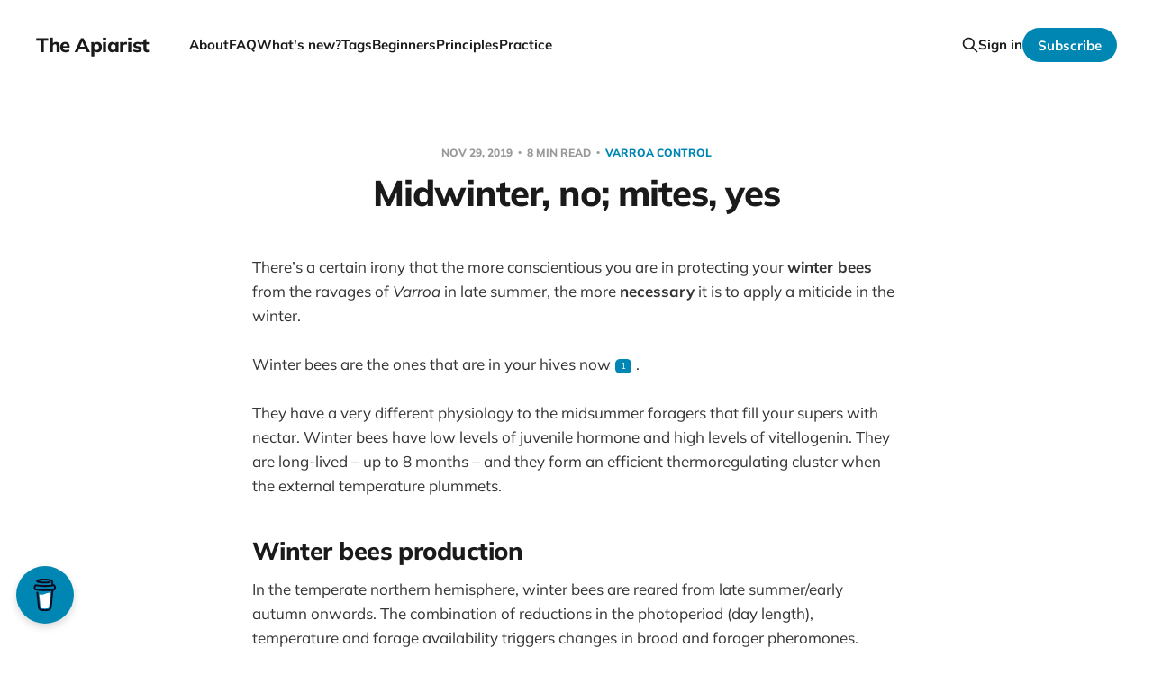

--- FILE ---
content_type: text/html; charset=utf-8
request_url: https://theapiarist.org/midwinter-no-mites-yes/
body_size: 22750
content:
<!DOCTYPE html>
<html lang="en">

<head>
    <meta charset="utf-8">
    <meta name="viewport" content="width=device-width, initial-scale=1">
    <title>Midwinter, no; mites, yes</title>
    <link rel="stylesheet" href="/assets/built/screen.css?v=b5ec7ef88e">
    <link rel="stylesheet" href="/assets/css/custom/beemusings.css?v=b5ec7ef88e">

    <link rel="icon" href="https://cdn.magicpages.co/65c4c95ba4f7c27448bc/2024/02/BeeLogo-500px.png" type="image/png">
    <link rel="canonical" href="https://theapiarist.org/midwinter-no-mites-yes/">
    <meta name="referrer" content="origin-when-cross-origin">
    
    <meta property="og:site_name" content="The Apiarist">
    <meta property="og:type" content="article">
    <meta property="og:title" content="Midwinter, no; mites, yes">
    <meta property="og:description" content="There’s a certain irony that the more conscientious you are in protecting your winter bees from the ravages of Varroa in late summer, the more necessary it is to apply a miticide in the winter.


Winter bees are the ones that are in your hives now {{1}}.


They have">
    <meta property="og:url" content="https://theapiarist.org/midwinter-no-mites-yes/">
    <meta property="og:image" content="https://cdn.magicpages.co/65c4c95ba4f7c27448bc/2024/03/180710-004.webp">
    <meta property="article:published_time" content="2019-11-29T15:59:39.000Z">
    <meta property="article:modified_time" content="2019-11-29T08:25:31.000Z">
    <meta property="article:tag" content="Varroa control">
    <meta property="article:tag" content="Oxalic acid">
    <meta property="article:tag" content="Health">
    <meta property="article:tag" content="Month november">
    <meta property="article:tag" content="Year 2019">
    
    <meta property="article:publisher" content="https://www.facebook.com/profile.php?id&#x3D;100057598781877">
    <meta name="twitter:card" content="summary_large_image">
    <meta name="twitter:title" content="Midwinter, no; mites, yes">
    <meta name="twitter:description" content="There’s a certain irony that the more conscientious you are in protecting your winter bees from the ravages of Varroa in late summer, the more necessary it is to apply a miticide in the winter.


Winter bees are the ones that are in your hives now {{1}}.


They have">
    <meta name="twitter:url" content="https://theapiarist.org/midwinter-no-mites-yes/">
    <meta name="twitter:image" content="https://cdn.magicpages.co/65c4c95ba4f7c27448bc/2024/03/180710-004.webp">
    <meta name="twitter:label1" content="Written by">
    <meta name="twitter:data1" content="David (The Apiarist)">
    <meta name="twitter:label2" content="Filed under">
    <meta name="twitter:data2" content="Varroa control, Oxalic acid, Health, Month november, Year 2019">
    <meta name="twitter:site" content="@The_Apiarist">
    <meta property="og:image:width" content="800">
    <meta property="og:image:height" content="574">
    
    <script type="application/ld+json">
{
    "@context": "https://schema.org",
    "@type": "Article",
    "publisher": {
        "@type": "Organization",
        "name": "The Apiarist",
        "url": "https://theapiarist.org/",
        "logo": {
            "@type": "ImageObject",
            "url": "https://cdn.magicpages.co/65c4c95ba4f7c27448bc/2024/02/BeeLogo-500px.png",
            "width": 60,
            "height": 60
        }
    },
    "author": {
        "@type": "Person",
        "name": "David (The Apiarist)",
        "image": {
            "@type": "ImageObject",
            "url": "https://cdn.magicpages.co/65c4c95ba4f7c27448bc/2024/02/BeeLogo-500px.webp",
            "width": 500,
            "height": 500
        },
        "url": "https://theapiarist.org/author/david/",
        "sameAs": [
            "https://theapiarist.org/",
            "https://bsky.app/profile/social.theapiarist.org.ap.brid.gy",
            "https://theapiarist.org/@social"
        ]
    },
    "headline": "Midwinter, no; mites, yes",
    "url": "https://theapiarist.org/midwinter-no-mites-yes/",
    "datePublished": "2019-11-29T15:59:39.000Z",
    "dateModified": "2019-11-29T08:25:31.000Z",
    "keywords": "Varroa control, Oxalic acid, Health, Month november, Year 2019",
    "description": "There’s a certain irony that the more conscientious you are in protecting your winter bees from the ravages of Varroa in late summer, the more necessary it is to apply a miticide in the winter.\n\n\nWinter bees are the ones that are in your hives now {{1}}.\n\n\nThey have a very different physiology to the midsummer foragers that fill your supers with nectar. Winter bees have low levels of juvenile hormone and high levels of vitellogenin. They are long-lived – up to 8 months – and they form an efficie",
    "mainEntityOfPage": "https://theapiarist.org/midwinter-no-mites-yes/"
}
    </script>

    <meta name="generator" content="Ghost 6.11">
    <link rel="alternate" type="application/rss+xml" title="The Apiarist" href="https://theapiarist.org/rss/">
    <script defer src="https://cdn.jsdelivr.net/ghost/portal@~2.56/umd/portal.min.js" data-i18n="true" data-ghost="https://theapiarist.org/" data-key="b54d94871170cc52475be27617" data-api="https://theapiarist.org/ghost/api/content/" data-locale="en" crossorigin="anonymous"></script><style id="gh-members-styles">.gh-post-upgrade-cta-content,
.gh-post-upgrade-cta {
    display: flex;
    flex-direction: column;
    align-items: center;
    font-family: -apple-system, BlinkMacSystemFont, 'Segoe UI', Roboto, Oxygen, Ubuntu, Cantarell, 'Open Sans', 'Helvetica Neue', sans-serif;
    text-align: center;
    width: 100%;
    color: #ffffff;
    font-size: 16px;
}

.gh-post-upgrade-cta-content {
    border-radius: 8px;
    padding: 40px 4vw;
}

.gh-post-upgrade-cta h2 {
    color: #ffffff;
    font-size: 28px;
    letter-spacing: -0.2px;
    margin: 0;
    padding: 0;
}

.gh-post-upgrade-cta p {
    margin: 20px 0 0;
    padding: 0;
}

.gh-post-upgrade-cta small {
    font-size: 16px;
    letter-spacing: -0.2px;
}

.gh-post-upgrade-cta a {
    color: #ffffff;
    cursor: pointer;
    font-weight: 500;
    box-shadow: none;
    text-decoration: underline;
}

.gh-post-upgrade-cta a:hover {
    color: #ffffff;
    opacity: 0.8;
    box-shadow: none;
    text-decoration: underline;
}

.gh-post-upgrade-cta a.gh-btn {
    display: block;
    background: #ffffff;
    text-decoration: none;
    margin: 28px 0 0;
    padding: 8px 18px;
    border-radius: 4px;
    font-size: 16px;
    font-weight: 600;
}

.gh-post-upgrade-cta a.gh-btn:hover {
    opacity: 0.92;
}</style><script async src="https://js.stripe.com/v3/"></script>
    <script defer src="https://theapiarist.org/content/files/search/search.min.js" data-key="b54d94871170cc52475be27617" data-styles="https://cdn.jsdelivr.net/ghost/sodo-search@~1.8/umd/main.css" data-sodo-search="https://theapiarist.org/" data-locale="en" crossorigin="anonymous"></script>
    
    <link href="https://theapiarist.org/webmentions/receive/" rel="webmention">
    <script defer src="/public/cards.min.js?v=b5ec7ef88e"></script>
    <link rel="stylesheet" type="text/css" href="/public/cards.min.css?v=b5ec7ef88e">
    <script defer src="/public/comment-counts.min.js?v=b5ec7ef88e" data-ghost-comments-counts-api="https://theapiarist.org/members/api/comments/counts/"></script>
    <script defer src="/public/member-attribution.min.js?v=b5ec7ef88e"></script>
    <script defer src="/public/ghost-stats.min.js?v=b5ec7ef88e" data-stringify-payload="false" data-datasource="analytics_events" data-storage="localStorage" data-host="https://theapiarist.org/.ghost/analytics/api/v1/page_hit"  tb_site_uuid="645478de-d2c6-45c7-95dc-c1d1df705dd2" tb_post_uuid="2819e330-a2dd-460e-b947-85d63aaf101f" tb_post_type="post" tb_member_uuid="undefined" tb_member_status="undefined"></script><style>:root {--ghost-accent-color: #0086b3;}</style>
    <style>
  .scroll-top {
  --ghost-accent-color: royalblue;
	position: fixed;
  z-index: 50;
  padding: 0;
	right: 35px;
	bottom: 100px;
	opacity: 0;
	visibility: hidden;
	transform: translateY(15px);    
	height: 46px;
	width: 46px;
	cursor: pointer;
	display: flex;
  align-items: center;
  justify-content: center;
	border-radius: 50%;
  transition: all .4s ease;
  border: none;
  box-shadow: inset 0 0 0 2px #ccc;
  color: #ccc;
  background-color: #fff;
}

.scroll-top.is-active {
  opacity: 1;
  visibility: visible;
  transform: translateY(0);
}

.scroll-top .icon-tabler-arrow-up {
  position: absolute;
  stroke-width: 2px;
  stroke: #333;
}

.scroll-top svg path { 
	fill: none; 
}

.scroll-top svg.progress-circle path {
	stroke: #333;
	stroke-width: 4;
  transition: all .4s ease;
}

.scroll-top:hover {
  color: var(--ghost-accent-color);
}

.scroll-top:hover .progress-circle path, .scroll-top:hover .icon-tabler-arrow-up {
  stroke: var(--ghost-accent-color);
}

.content { max-width: 640px; margin: 0 auto; }
</style>

<!-- <a rel="me" href="https://mastodon.scot/@theapiarist">Mastodon</a> -->
<meta name="fediverse:creator" content="@theapiarist@mastodon.scot">

<style>
  .newsletter-share-button-expanded {
     display: flex!important; 
     flex-direction: row; 
     align-items: baseline!important;
  }
  .social-buttons-container {
     display: flex!important; 
     flex-direction: row; 
     flex-wrap: wrap; 
     justify-content: center;
  }
</style>
</head>

<body class='post-template tag-varroa-control tag-oxalic-acid tag-health tag-month-november tag-year-2019 tag-hash-import-2024-03-04-23-00 is-head-left-logo'>
<div class="site">

    <header id="gh-head" class="gh-head gh-outer">
        <div class="gh-head-inner gh-inner">
            <div class="gh-head-brand">
                <div class="gh-head-brand-wrapper">
                    <a class="gh-head-logo" href="https://theapiarist.org">
                            The Apiarist
                    </a>
                </div>
                <button class="gh-search gh-icon-btn" aria-label="Search this site" data-ghost-search><svg xmlns="http://www.w3.org/2000/svg" fill="none" viewBox="0 0 24 24" stroke="currentColor" stroke-width="2" width="20" height="20"><path stroke-linecap="round" stroke-linejoin="round" d="M21 21l-6-6m2-5a7 7 0 11-14 0 7 7 0 0114 0z"></path></svg></button>
                <button class="gh-burger"></button>
            </div>

            <nav class="gh-head-menu">
                <ul class="nav">
    <li class="nav-about"><a href="https://theapiarist.org/about/">About</a></li>
    <li class="nav-faq"><a href="https://theapiarist.org/faq/">FAQ</a></li>
    <li class="nav-whats-new"><a href="https://theapiarist.org/whats-new/">What&#x27;s new?</a></li>
    <li class="nav-tags"><a href="https://theapiarist.org/tags/">Tags</a></li>
    <li class="nav-beginners"><a href="https://theapiarist.org/tag/beginners/">Beginners</a></li>
    <li class="nav-principles"><a href="https://theapiarist.org/tag/principles/">Principles</a></li>
    <li class="nav-practice"><a href="https://theapiarist.org/tag/practice/">Practice</a></li>
</ul>

            </nav>

            <div class="gh-head-actions">
                    <button class="gh-search gh-icon-btn" aria-label="Search this site" data-ghost-search><svg xmlns="http://www.w3.org/2000/svg" fill="none" viewBox="0 0 24 24" stroke="currentColor" stroke-width="2" width="20" height="20"><path stroke-linecap="round" stroke-linejoin="round" d="M21 21l-6-6m2-5a7 7 0 11-14 0 7 7 0 0114 0z"></path></svg></button>
                    <div class="gh-head-members">
                                <a class="gh-head-link" href="#/portal/signin" data-portal="signin">Sign in</a>
                                <a class="gh-head-btn gh-btn gh-primary-btn" href="#/portal/signup" data-portal="signup">Subscribe</a>
                    </div>
            </div>
        </div>
    </header>


    <div class="site-content">
        
<main class="site-main">

        <article class="single post tag-varroa-control tag-oxalic-acid tag-health tag-month-november tag-year-2019 tag-hash-import-2024-03-04-23-00 no-image">

        <header class="single-header gh-canvas">
            <div class="single-meta">
                <span class="single-meta-item single-meta-date">
                    <time datetime="2019-11-29">
                        Nov 29, 2019
                    </time>
                </span>
                    <span class="single-meta-item single-meta-length">
                        8 min read
                    </span>
                    <span class="single-meta-item single-meta-tag">
                        <a class="post-tag post-tag-varroa-control" href="/tag/varroa-control/">
                            Varroa control
                        </a>
                    </span>
            </div>

            <h1 class="single-title">Midwinter, no; mites, yes</h1>


        </header>

    <div class="single-content gh-content gh-canvas">
        <!--kg-card-begin: html--><p>There&#8217;s a certain irony that the more conscientious you are in protecting your <strong>winter bees</strong> from the ravages of <em>Varroa</em> in late summer, the more <strong>necessary</strong> it is to apply a miticide in the winter.</p>
<p>Winter bees are the ones that are in your hives now {{1}}.</p>
<p>They have a very different physiology to the midsummer foragers that fill your supers with nectar. Winter bees have low levels of juvenile hormone and high levels of vitellogenin. They are long-lived &#8211; up to 8 months &#8211; and they form an efficient thermoregulating cluster when the external temperature plummets.</p>
<h2>Winter bees production</h2>
<p>In the temperate northern hemisphere, winter bees are reared from late summer/early autumn onwards. The combination of reductions in the photoperiod (day length), temperature and forage availability triggers changes in brood and forager pheromones.</p>
<div id="attachment_9768" class="wp-caption aligncenter"><a href="https://theapiarist.org/content/images/wp/2019/11/Screenshot-2019-11-28-17.28.37.png"><img loading="lazy" decoding="async" aria-describedby="caption-attachment-9768" class="size-full wp-image-9768" src="https://theapiarist.org/content/images/wp/2019/11/Screenshot-2019-11-28-17.28.37.png" alt="" width="695" height="547" srcset="https://theapiarist.org/content/images/wp/2019/11/Screenshot-2019-11-28-17.28.37.png 695w, https://theapiarist.org/content/images/wp/2019/11/Screenshot-2019-11-28-17.28.37-300x236.png 300w, https://theapiarist.org/content/images/wp/2019/11/Screenshot-2019-11-28-17.28.37-624x491.png 624w" sizes="(max-width: 695px) 100vw, 695px" /></a><p id="caption-attachment-9768" class="wp-caption-text">Factors that influence winter bee production</p></div>
<p>Together these induce the production of winter bees.</p>
<p>For more details see <em>Overwintering honey bees: biology and management</em> by <a href="https://ento.psu.edu/pollinators/publications/overwintering-honey-bees-biology-and-management">Döke <em>et al</em>., (2010)</a>.</p>
<p>Day length reduces predictably as summer changes to autumn. In contrast, temperature and forage availability (which itself is influenced by temperature and rainfall &#8230; and day length) are much more variable (so less predictable).</p>
<p>All of which means that you cannot be sure when the winter bees are produced.</p>
<p>If there&#8217;s an &#8220;<a href="https://en.wikipedia.org/wiki/Indian_summer">Indian summer</a>&#8220;, with warm temperatures stretching into late October, the bees will be out working the ivy and rearing good amounts of brood late into the year. The busy foragers and high(er) levels of brood pheromone will then delay the production of winter bees.</p>
<p>Conversely, low temperatures and early frosts reduce foraging and brood production, so bringing forward winter bee production.</p>
<p>It&#8217;s an inexact science.</p>
<p>You cannot be sure <strong>when</strong> the winter bees will be produced, but you can be sure that they <strong>will</strong> be reared.</p>
<h2>Protect your winter bees</h2>
<p>And if they are being reared, you <strong>must</strong> protect them from <em>Varroa</em> and the viral payload it delivers to developing pupae. Most important of these viruses is deformed wing virus (DWV).</p>
<div id="attachment_8197" class="wp-caption aligncenter"><a href="https://theapiarist.org/content/images/wp/2019/02/20141008-0032.jpg"><img loading="lazy" decoding="async" aria-describedby="caption-attachment-8197" class="size-large wp-image-8197" src="https://theapiarist.org/content/images/wp/2019/02/20141008-0032-800x566.jpg" alt="Worker bee with DWV symptoms" srcset="https://theapiarist.org/content/images/wp/2019/02/20141008-0032.jpg 800w, https://theapiarist.org/content/images/wp/2019/02/20141008-0032-300x212.jpg 300w, https://theapiarist.org/content/images/wp/2019/02/20141008-0032-768x543.jpg 768w, https://theapiarist.org/content/images/wp/2019/02/20141008-0032-624x441.jpg 624w" sizes="(max-width: 800px) 100vw, 800px" /></a><p id="caption-attachment-8197" class="wp-caption-text">Worker bee with DWV symptoms</p></div>
<p>Aside from &#8220;doing what it says on the tin&#8221; <em>i.e.</em> causing wing deformities and other developmental defects in some brood, DWV also reduces the longevity of winter bees.</p>
<p>And that&#8217;s a problem.</p>
<p>If they die sooner than they should they cannot help in thermoregulating the winter cluster.</p>
<p>And <strong>that</strong> results in the cluster having to work harder to keep warm as it gets smaller &#8230; and smaller &#8230; and smaller &#8230;</p>
<p>Until it&#8217;s so small it cannot reach its food reserves (isolation starvation) or freezes to death {{2}}.</p>
<p>So, to protect your winter bees, you need to treat with an appropriate miticide in late summer. This reduces the mite load in the hive by up to 95% and so gives the winter bees a very good chance of leading a long and happy life 😉</p>
<div id="attachment_3002" class="wp-caption aligncenter"><a href="https://theapiarist.org/content/images/wp/2016/02/Presentation1-2.png"><img loading="lazy" decoding="async" aria-describedby="caption-attachment-3002" class="size-large wp-image-3002" src="https://theapiarist.org/content/images/wp/2016/02/Presentation1-2-800x498.png" alt="Time of treatment and mite numbers" srcset="https://theapiarist.org/content/images/wp/2016/02/Presentation1-2-800x498.png 800w, https://theapiarist.org/content/images/wp/2016/02/Presentation1-2-300x187.png 300w, https://theapiarist.org/content/images/wp/2016/02/Presentation1-2-768x478.png 768w, https://theapiarist.org/content/images/wp/2016/02/Presentation1-2-624x388.png 624w, https://theapiarist.org/content/images/wp/2016/02/Presentation1-2.png 1058w" sizes="(max-width: 800px) 100vw, 800px" /></a><p id="caption-attachment-3002" class="wp-caption-text">Time of treatment and mite numbers</p></div>
<p>I discussed this in excruciating detail in 2016 in a post titled <em><a href="https://theapiarist.org/when-to-treat/">When to treat?</a>.</em></p>
<p>The figure above was taken from that post and is described more fully there. The arrow indicates when winter bees are produced and the variously coloured solid lines indicate mite numbers when treated in mid-July to mid-November.</p>
<p>The earlier you treat (indicated by the sudden drop in the mite count) the <strong>lower</strong> the peak mite numbers when the winter bees are being reared.</p>
<p>Note that the <strong>mite numbers</strong> indicated on the right hand vertical axis are not &#8216;real&#8217; figures. They depend on the number present at the start of the year. In the figure above I &#8220;primed&#8221; the <em>in silico</em> <a href="https://theapiarist.org/time-to-beehave/">modelled colony</a> with <strong>just 20 mites</strong>. This will become very important in a few paragraphs.</p>
<h2>Late season brood rearing</h2>
<p>Compare the blue line (mid-August treatment) with the cyan line {{3}} (mid-October treatment) in the figure above.</p>
<p>The mid-October treatment really hammers the mite number down and they remain low until the end of the year {{4}}.</p>
<p>The <strong>reason</strong> the mite numbers remain low after a mid-October treatment is that there is little or no brood being reared in the colony during this period.</p>
<p>Mites need brood, and specifically <strong>sealed brood</strong>, to reproduce on.</p>
<p>In the absence of brood the mites &#8216;<a href="https://en.wikipedia.org/wiki/Crowd_surfing">colony surf</a>&#8216;, riding around as <a href="https://theapiarist.org/pedantically-not-phoresy/">phoretic mites</a> on nurse bees (or any bees if there aren&#8217;t the nurse bees they prefer).</p>
<p>And that <strong>late season brood rearing</strong> is the reason the end-of-year mite number for the colony treated in mid-August (the blue line) remains significantly higher.</p>
<p>Mites that survive the miticide in August simply carry on with their <a href="https://theapiarist.org/know-your-enemy/">sordid little destructive lives</a>, infesting the ample brood available (which could even include some highly mite-attractive and productive drone brood) and reproducing busily.</p>
<p>So, the earlier you treat, the <strong>more</strong> mites remain in the hive at the end of the year.</p>
<p>Weird, but true.</p>
<h2>Early season brood rearing</h2>
<p>The winter bees don&#8217;t &#8216;just&#8217; get the colony through the winter.</p>
<p>As the day length increases and the temperature rises the colony starts rearing brood again. Depending upon your latitude it might never stop, but the <strong>rate</strong> at which it rears brood certainly increases in early spring.</p>
<p>Or, more correctly, in mid- to late-winter.</p>
<p>And it&#8217;s the winter bees that do this brood rearing. As <a href="https://ento.psu.edu/pollinators/publications/overwintering-honey-bees-biology-and-management">Grozinger and colleagues</a> state <em>&#8220;Once brood rearing re-initiates in late winter/early spring, the division of labor resumes among overwintered worker bees.&#8221;</em></p>
<p>Some winter bees revert to nurse bee activity, to rear the <strong>next</strong> generation of bees.</p>
<p>And this is another reason why <a href="https://theapiarist.org/strong-hives-live-hives/">strong colonies overwinter better</a> &#8230; not because they (also) survive the cold better {{5}}, but because there are <strong>more bees available</strong> to take on these brood rearing activities.</p>
<p>Strong, healthy colonies <strong>build up</strong> <strong>better</strong> in early spring.</p>
<p>Colonies that are weak in spring and stagger through the first few months of the year, never getting close to swarming, are of little use for honey production, more likely to get robbed out and may not build up enough for the following winter.</p>
<h2>Midwinter mite treatments</h2>
<p>Which brings us back to the need for miticide treatment in midwinter.</p>
<p>The <a href="https://theapiarist.org/time-to-beehave/">BEEHAVE modelled</a> colony shown in the graph above was &#8216;primed&#8217; at the beginning of the season with 20 mites. These reproduced and generated almost 800 mites over the next 10-11 months.</p>
<p>What do you think would happen if you start the year with 200 mites, rather than 20?</p>
<p>Like the 200 remaining at the year end when you treat in mid-August?</p>
<p>Lots of mites &#8230; probably approaching <strong>8000</strong> &#8230; that&#8217;s almost as many mites as bees by the end of the season.</p>
<p>So, <strong>one reason to treat</strong> in the middle of winter is to reduce mite levels <strong>later</strong> in the season. The smaller the number you start with, the less you have later.</p>
<div id="attachment_4138" class="wp-caption aligncenter"><a href="https://theapiarist.org/content/images/wp/2016/09/160913-06.jpg"><img loading="lazy" decoding="async" aria-describedby="caption-attachment-4138" class="size-full wp-image-4138" src="https://theapiarist.org/content/images/wp/2016/09/160913-06.jpg" alt="Vapour leaks out ..." width="800" height="800" srcset="https://theapiarist.org/content/images/wp/2016/09/160913-06.jpg 800w, https://theapiarist.org/content/images/wp/2016/09/160913-06-150x150.jpg 150w, https://theapiarist.org/content/images/wp/2016/09/160913-06-300x300.jpg 300w, https://theapiarist.org/content/images/wp/2016/09/160913-06-768x768.jpg 768w, https://theapiarist.org/content/images/wp/2016/09/160913-06-624x624.jpg 624w" sizes="(max-width: 800px) 100vw, 800px" /></a><p id="caption-attachment-4138" class="wp-caption-text">Vaporisation &#8230; oxalic acid vapour leaks out &#8230;</p></div>
<p>But at the beginning of the season these elevated levels of mites could cause problems. High levels of mites and low levels of brood is not a good mix.</p>
<p>There&#8217;s the potential for those tiny patches of brood to become mite-infested very early in the season &#8230; this helps the mites but hinders the bees.</p>
<p>Logically, the more mites present at the start of brood rearing, the more likely it is that colony build up will be retarded.</p>
<p>So that&#8217;s <strong>two reasons</strong> to treat with miticides &#8211; usually an <a href="https://theapiarist.org/oxalic-acid-preparation/">oxalic-acid containing treatment</a> &#8211; in midwinter.</p>
<h2>Midwinter? Or earlier?</h2>
<p>When does the colony start brood rearing again in earnest?</p>
<p>This is important as the &#8216;midwinter&#8217; treatment should be timed for a period <strong>before this</strong> when the colony is broodless. This is to ensure that all the mites are phoretic and &#8216;easy to reach&#8217; with a well-timed <a href="https://theapiarist.org/get-dribbling/">dribble of Api-Bioxal</a>.</p>
<p>In studies over 30 years ago Seeley and Visscher demonstrated that colonies have to start brood rearing in midwinter to build up enough to have the opportunity to swarm in late spring. These were colonies in cold climates, but the conditions &#8211; and season length &#8211; aren&#8217;t dramatically different to much of the UK.</p>
<p>Low temperatures regularly extend into January or February. The temperature is also variable year on year. It therefore seems (to me) that the most likely trigger for new brood rearing is increasing day length {{6}}.</p>
<div id="attachment_6005" class="wp-caption aligncenter"><a href="https://theapiarist.org/content/images/wp/2017/12/171210-14.jpg"><img loading="lazy" decoding="async" aria-describedby="caption-attachment-6005" class="size-large wp-image-6005" src="https://theapiarist.org/content/images/wp/2017/12/171210-14-800x375.jpg" alt="The apiary in winter ..." srcset="https://theapiarist.org/content/images/wp/2017/12/171210-14.jpg 800w, https://theapiarist.org/content/images/wp/2017/12/171210-14-300x141.jpg 300w, https://theapiarist.org/content/images/wp/2017/12/171210-14-768x360.jpg 768w, https://theapiarist.org/content/images/wp/2017/12/171210-14-624x293.jpg 624w" sizes="(max-width: 800px) 100vw, 800px" /></a><p id="caption-attachment-6005" class="wp-caption-text">The apiary in winter &#8230;</p></div>
<p>I therefore assume that colonies may well be rearing brood very soon after the winter solstice.</p>
<p>I&#8217;m also aware that my colonies are almost always broodless earlier in the winter &#8230; or even what is still technically late autumn.</p>
<p>This is from experience of both direct (opening hives) or indirect (fresh brood mappings on the <em>Varroa</em> tray) observation.</p>
<p>Hence the &#8220;Midwinter, no&#8221; title of this post.</p>
<h2>Don&#8217;t delay</h2>
<p>I therefore treat with a dribbled or <a href="https://theapiarist.org/sublimox/">vaporised</a> oxalic acid-containing miticide in late November or early December. In <a href="https://theapiarist.org/get-dribbling/">2016</a> and <a href="https://theapiarist.org/weather-to-treat/">2017</a> it was the first week in December. Last year it was a week  later because we had heavy snow.</p>
<p>This year it was <strong>today</strong> &#8230; the 28th of November. With another apiary destined for treatment this weekend.</p>
<p><strong>If colonies are broodless there is nothing to be gained by delaying treatment until later in the winter</strong>.</p>
<p>Most beekeepers treat between Christmas and New Year. It&#8217;s <a href="https://theapiarist.org/convenience-or-laziness/">convenient</a>. They&#8217;re probably on holiday and it is a good excuse to escape the family/mince pies/rubbish on the TV (delete as appropriate).</p>
<p>But it might be too late &#8230; don&#8217;t delay.</p>
<p>If colonies are broodless treat them now.</p>
<p>If you don&#8217;t and they start rearing brood the mites will hide away and be unreachable &#8230; but their daughters and granddaughters will cause you and your bees problems later in the season.</p>
<p>Finally, it&#8217;s worth noting that there&#8217;s no need to <a href="https://theapiarist.org/coordinated-varroa-treatment/">coordinate</a> winter treatments. The bees aren&#8217;t flying and the possibility of mites being transferred &#8211; through <a href="https://theapiarist.org/crime-doesnt-pay/">robbing</a> or <a href="https://theapiarist.org/the-drifters/">drifting</a> &#8211; from treated to untreated colonies is minimal.</p>
<hr />
<p>&nbsp;</p>
<!-- footnotes start --><p>{{1}}: Assuming you&#8217;re not one of the 3% of readers from the Antipodes.</p><p>{{2}}: Or, as I&#8217;ll discuss shortly, it staggers through the winter but isn&#8217;t strong enough to build up properly in early spring &#8230; but I&#8217;m getting ahead of myself.</p><p>{{3}}: At least, I think it&#8217;s cyan &#8230; I&#8217;m colourblind.</p><p>{{4}}: However, although it&#8217;s difficult to tell from the figure, the mite numbers at the year end are actually a bit higher than it started the year with (I&#8217;ll return to this shortly).</p><p>{{5}}: Because they&#8217;re better at thermoregulation and because they use food reserves more economically.</p><p>{{6}}: I don&#8217;t know if this has formally been tested.</p><!-- footnotes end --><!-- Scroll Top --><button class="btn-toggle-round scroll-top js-scroll-top" type="button" title="Scroll to top">      <svg class="progress-circle" width="100%" height="100%" viewBox="-1 -1 102 102"><path d="M50,1 a49,49 0 0,1 0,98 a49,49 0 0,1 0,-98"/></svg><svg xmlns="http://www.w3.org/2000/svg" class="icon icon-tabler icon-tabler-arrow-up" width="24" height="24" viewBox="0 0 24 24" stroke-width="1.5" stroke="cuurentColor" fill="none" stroke-linecap="round" stroke-linejoin="round"><path stroke="none" d="M0 0h24v24H0z" fill="none"/><line x1="12" y1="5" x2="12" y2="19" /><line x1="18" y1="11" x2="12" y2="5" /><line x1="6" y1="11" x2="12" y2="5" /></svg></button><!-- end of html -->
<!--kg-card-end: html-->
    </div>

    <div class="gh-canvas">
    <footer class="single-footer">

        <div class="single-footer-left">
            <div class="navigation navigation-previous">
                <a class="navigation-link" href="/bee-bombs/" aria-label="Previous post">
                    <svg xmlns="http://www.w3.org/2000/svg" viewBox="0 0 32 32" fill="currentColor" class="icon navigation-icon">
    <path d="M26.667 14.667v2.667h-16L18 24.667l-1.893 1.893L5.547 16l10.56-10.56L18 7.333l-7.333 7.333h16z"></path>
</svg>                </a>
            </div>
        </div>

        <div class="single-footer-middle">
            <div class="single-footer-top">
                <h3 class="single-footer-title">Published by:</h3>
                <div class="author-list">
                    <div class="author-image-placeholder u-placeholder square">
                        <a href="/author/david/" title="David (The Apiarist)">
                            <img class="author-image u-object-fit" src="https://cdn.magicpages.co/65c4c95ba4f7c27448bc/2024/02/BeeLogo-500px.webp" alt="David (The Apiarist)" loading="lazy">
                        </a>
                    </div>
                </div>
            </div>
        </div>

        <div class="single-footer-right">
            <div class="navigation navigation-next">
                <a class="navigation-link" href="/more-local-bee-goodness/" aria-label="Next post">
                    <svg xmlns="http://www.w3.org/2000/svg" viewBox="0 0 32 32" fill="currentColor" class="icon navigation-icon">
    <path d="M5.333 14.667v2.667h16L14 24.667l1.893 1.893L26.453 16 15.893 5.44 14 7.333l7.333 7.333h-16z"></path>
</svg>                </a>
            </div>
        </div>

    </footer>
    </div>

</article>
                <section class="related-wrapper gh-canvas">
            <h3 class="related-title">You might also like ...</h3>
            <div class="related-feed">
                    <article class="feed members post tag-varroa-control tag-principles tag-practice tag-formic-acid-maqs tag-oxalic-acid featured">

    <div class="feed-calendar">
        <div class="feed-calendar-month">
            28 Nov '25
        </div>
    </div>

    <h2 class="feed-title">Varroxal and more midseason miticides — part 2</h2>

    <div class="feed-right">
            <div class="star-wrapper star-subscriber"><svg xmlns="http://www.w3.org/2000/svg" viewBox="0 0 32 32" fill="currentColor" class="icon icon-star">
    <path d="M16 23.027L24.24 28l-2.187-9.373 7.28-6.307-9.587-.827-3.747-8.827-3.747 8.827-9.587.827 7.267 6.307L7.759 28l8.24-4.973z"></path>
</svg></div>
        <div class="feed-length">
            19 min read
        </div>
    </div>

    <svg xmlns="http://www.w3.org/2000/svg" viewBox="0 0 32 32" fill="currentColor" class="icon feed-icon">
    <path d="M11.453 22.107L17.56 16l-6.107-6.12L13.333 8l8 8-8 8-1.88-1.893z"></path>
</svg>
    <a class="u-permalink" href="/varroxal-and-more-midseason-miticides-part-2/" aria-label="Varroxal and more midseason miticides — part 2"></a>

</article>                    <article class="feed paid post tag-varroa-control tag-miticides tag-sponsors tag-year-2025 tag-month-november tag-health tag-fluvalinate-apistan tag-amitraz-apivar featured">

    <div class="feed-calendar">
        <div class="feed-calendar-month">
            07 Nov '25
        </div>
    </div>

    <h2 class="feed-title">Midseason miticide musings - part 1</h2>

    <div class="feed-right">
            <div class="star-wrapper star-sponsor"><svg xmlns="http://www.w3.org/2000/svg" viewBox="0 0 32 32" fill="currentColor" class="icon icon-star">
    <path d="M16 23.027L24.24 28l-2.187-9.373 7.28-6.307-9.587-.827-3.747-8.827-3.747 8.827-9.587.827 7.267 6.307L7.759 28l8.24-4.973z"></path>
</svg></div>
        <div class="feed-length">
            17 min read
        </div>
    </div>

    <svg xmlns="http://www.w3.org/2000/svg" viewBox="0 0 32 32" fill="currentColor" class="icon feed-icon">
    <path d="M11.453 22.107L17.56 16l-6.107-6.12L13.333 8l8 8-8 8-1.88-1.893z"></path>
</svg>
    <a class="u-permalink" href="/midseason-miticide-musings-part-1/" aria-label="Midseason miticide musings - part 1"></a>

</article>                    <article class="feed paid post tag-varroa-control tag-miticides tag-sponsors tag-year-2025 tag-month-october tag-science featured">

    <div class="feed-calendar">
        <div class="feed-calendar-month">
            17 Oct '25
        </div>
    </div>

    <h2 class="feed-title">Norroa™️ : a silver bullet or costly non-essential?</h2>

    <div class="feed-right">
            <div class="star-wrapper star-sponsor"><svg xmlns="http://www.w3.org/2000/svg" viewBox="0 0 32 32" fill="currentColor" class="icon icon-star">
    <path d="M16 23.027L24.24 28l-2.187-9.373 7.28-6.307-9.587-.827-3.747-8.827-3.747 8.827-9.587.827 7.267 6.307L7.759 28l8.24-4.973z"></path>
</svg></div>
        <div class="feed-length">
            18 min read
        </div>
    </div>

    <svg xmlns="http://www.w3.org/2000/svg" viewBox="0 0 32 32" fill="currentColor" class="icon feed-icon">
    <path d="M11.453 22.107L17.56 16l-6.107-6.12L13.333 8l8 8-8 8-1.88-1.893z"></path>
</svg>
    <a class="u-permalink" href="/norroa-a-silver-bullet-or-costly-non-essential/" aria-label="Norroa™️ : a silver bullet or costly non-essential?"></a>

</article>                    <article class="feed public post tag-varroa-control tag-practice tag-year-2025 tag-month-september tag-science featured">

    <div class="feed-calendar">
        <div class="feed-calendar-month">
            19 Sep '25
        </div>
    </div>

    <h2 class="feed-title">Being cruel to be kind</h2>

    <div class="feed-right">
        <div class="feed-length">
            14 min read
        </div>
    </div>

    <svg xmlns="http://www.w3.org/2000/svg" viewBox="0 0 32 32" fill="currentColor" class="icon feed-icon">
    <path d="M11.453 22.107L17.56 16l-6.107-6.12L13.333 8l8 8-8 8-1.88-1.893z"></path>
</svg>
    <a class="u-permalink" href="/being-cruel-to-be-kind/" aria-label="Being cruel to be kind"></a>

</article>            </div>
        </section>

            <section class="gh-comments gh-canvas">
        <header class="gh-comments-header">
            <h3 class="gh-comments-title related-title">Join the discussion ...</h3>
        </header>

        <div align=center>To read or contribute to the discussion you need to be a subscriber to <i>The Apiarist</i>. Free and paid tiers are available. All subscribers receive the weekly post from <i>The Apiarist</i> as an email newsletter. You can opt out at any time and your email is not used for anything else.<br>
        </div>
        <div align=center>&nbsp;</div>
        <div class="kg-card kg-button-card kg-align-center"><a href="#/portal/signup" class="kg-btn kg-btn-accent">Subscribe to The Apiarist</a></div>
        <br>
        <button class="button-text single-cta-footer" data-portal="signin">Already have an account? Sign in</button>
        
        

    </section>

</main>
    </div>

    <footer class="gh-foot gh-outer">
        <div class="gh-foot-inner gh-inner">
            <div class="gh-copyright">
                The Apiarist © 2026
            </div>
                <nav class="gh-foot-menu">
                    <ul class="nav">
    <li class="nav-archives"><a href="https://theapiarist.org/archives/">Archives</a></li>
    <li class="nav-caveats"><a href="https://theapiarist.org/caveats/">Caveats</a></li>
    <li class="nav-contact"><a href="https://theapiarist.org/contact/">Contact</a></li>
    <li class="nav-copyright"><a href="https://theapiarist.org/copyright/">Copyright</a></li>
    <li class="nav-geekery"><a href="https://geekery.theapiarist.org/">Geekery</a></li>
    <li class="nav-swarms"><a href="https://theapiarist.org/swarms/">Swarms</a></li>
    <li class="nav-privacy-policy"><a href="https://theapiarist.org/privacy-policy/">Privacy policy</a></li>
    <li class="nav-social"><a href="https://theapiarist.org/social-media/">Social</a></li>
    <li class="nav-status"><a href="https://status.theapiarist.org">Status</a></li>
</ul>

                </nav>
            <div class="gh-powered-by">
                <a href="https://ghost.org/" target="_blank" rel="noopener">Powered by Ghost</a>
            </div>
        </div>
    </footer>

</div>

    <div class="pswp" tabindex="-1" role="dialog" aria-hidden="true">
    <div class="pswp__bg"></div>

    <div class="pswp__scroll-wrap">
        <div class="pswp__container">
            <div class="pswp__item"></div>
            <div class="pswp__item"></div>
            <div class="pswp__item"></div>
        </div>

        <div class="pswp__ui pswp__ui--hidden">
            <div class="pswp__top-bar">
                <div class="pswp__counter"></div>

                <button class="pswp__button pswp__button--close" title="Close (Esc)"></button>
                <button class="pswp__button pswp__button--share" title="Share"></button>
                <button class="pswp__button pswp__button--fs" title="Toggle fullscreen"></button>
                <button class="pswp__button pswp__button--zoom" title="Zoom in/out"></button>

                <div class="pswp__preloader">
                    <div class="pswp__preloader__icn">
                        <div class="pswp__preloader__cut">
                            <div class="pswp__preloader__donut"></div>
                        </div>
                    </div>
                </div>
            </div>

            <div class="pswp__share-modal pswp__share-modal--hidden pswp__single-tap">
                <div class="pswp__share-tooltip"></div>
            </div>

            <button class="pswp__button pswp__button--arrow--left" title="Previous (arrow left)"></button>
            <button class="pswp__button pswp__button--arrow--right" title="Next (arrow right)"></button>

            <div class="pswp__caption">
                <div class="pswp__caption__center"></div>
            </div>
        </div>
    </div>
</div>
<script
    src="https://code.jquery.com/jquery-3.5.1.min.js"
    integrity="sha256-9/aliU8dGd2tb6OSsuzixeV4y/faTqgFtohetphbbj0="
    crossorigin="anonymous">
</script>
<script src='/assets/built/main.min.js?v=b5ec7ef88e'></script>

<script>
// modified by dje to allow {{N}} footnotes
// modified by dje to increase the size of footnote marker (.littlenote ... --button-height:1.6rem; and text --button-font-size: 1rem;)
//
let regex = new RegExp(/\{\{([0-9]+)\}\}(?!:)/, 'g') ;

// modified by dje to include 'article h2' and h3 in querySelectorAll
document.querySelectorAll('article p, article li, article figcaption, article h2, article h3, article .kg-callout-text').forEach(element => {
    var textchunk = "";
    for (var i = 0; i < element.childNodes.length; i++) {
        var curNode = element.childNodes[i];
        if (curNode.nodeName === "#text") {
            textchunk=curNode.nodeValue
            const matches = curNode.nodeValue.matchAll(regex);
            for (const match of matches) {

                let firstpiece = textchunk.slice(0,match.index)
                let lastpiece = textchunk.slice(match.index + match[0].length)
                let linkpiece = `
                <sup id="fnref:${match[1]}">
                  <a href="#fn:${match[1]}">${match[1]}</a>
                </sup>
              `
                let newpiece = firstpiece + linkpiece + lastpiece                 
                let tmp = document.createRange().createContextualFragment(newpiece)
                curNode.replaceWith(tmp)
            }

        
        }
    }
}
)

// modified by dje to allow {{N}} footnotes

    let regex2 = new RegExp(/\{\{([0-9]+)\}\}:/, 'g') 
    
    for (let node of document.querySelectorAll('article p')) {
                
            textchunk=node.innerHTML
            const matches = textchunk.matchAll(regex2);
            for (const match of matches) {
                    let newpiece = `<div class="footnotes"><ol><li class="footnote" id="fn:${match[1]}"><p>${textchunk.slice(match[1].length + 5)} <a href="#fnref:${match[1]}" title="return to article"> ?</a></p></ol></div>`

                    let tmp = document.createRange().createContextualFragment(newpiece)
                    node.replaceWith(tmp)
            }

    }
            
        
</script>

<style>
  .littlefoot {
    --popover-background-color: white;
    --popover-horizontal-padding: 2rem;
    --popover-vertical-padding: 1.5rem;
    /* dje made the following changes */
    --popover-font-family:  "Gill Sans", sans-serif;    
    }
    /* Littlefoot */ 
.littlefoot{--button-background-color:#0086b3;--button-text-color:#fff;--button-active-background-color:#3f3f3f;--button-active-text-color:#fff;--button-border-radius:8px;--button-border-radius:0.5rem;--button-height:16px;--button-height:1.6rem;--button-margin:0 1.6px;--button-margin:0 0.1rem;--button-padding:0 9.6px;--button-padding:0 0.6rem;--button-transition:background-color 0.25s ease,color 0.25s ease;--popover-background-color:#f5f5f5;--popover-text-color:#111;--popover-border:1px solid #949494;--popover-border-radius:8px;--popover-border-radius:0.5rem;--popover-max-height:15em;--popover-max-width:90%;--popover-horizontal-padding:22.4px;--popover-horizontal-padding:1.4rem;--popover-vertical-padding:9.6px;--popover-vertical-padding:0.6rem;--popover-shadow:0 0 8px rgba(0,0,0,.302);--popover-transform-origin:50% 0;--popover-transform:scale(0.1) translateZ(0);--popover-active-transform:scale(1) translateZ(0);--popover-transition:opacity 0.25s ease,transform 0.25s ease;--popover-width:22em;--popover-scroll-indicator-color:#3f3f3f;--popover-tooltip-size:8px;--popover-tooltip-size:0.5rem;position:relative}.littlefoot__button{background-color:var(--button-background-color);border:0;border:var(--button-border,0);border-radius:var(--button-border-radius);color:var(--button-text-color);cursor:pointer;display:inline-block;font-size:12px;font-size:var(--button-font-size,12px);font-size:.75rem;font-size:var(--button-font-size,1rem);font-weight:400;font-weight:var(--button-font-weight,initial);height:var(--button-height);margin:var(--button-margin);padding:var(--button-padding);-webkit-text-decoration:none;text-decoration:none;transition:var(--button-transition);vertical-align:middle}.littlefoot__button.is-active,.littlefoot__button:active,.littlefoot__button:focus,.littlefoot__button:hover{background-color:var(--button-active-background-color);color:var(--button-active-text-color)}.littlefoot__button svg{float:left;height:4.8px;height:.3rem}.littlefoot__popover{border:var(--popover-border);border-radius:var(--popover-border-radius);box-shadow:var(--popover-shadow);margin:calc(var(--popover-tooltip-size) + var(--button-height)) 0;max-width:var(--popover-max-width);position:absolute;top:0;transform:var(--popover-transform);transform-origin:var(--popover-transform-origin);transition:var(--popover-transition);width:var(--popover-width);z-index:1}.littlefoot__popover.is-above{bottom:0;top:auto}.littlefoot__popover.is-active{transform:var(--popover-active-transform)}.littlefoot__wrapper{position:relative;z-index:1}.littlefoot__content,.littlefoot__wrapper{border-radius:var(--popover-border-radius)}.littlefoot__content{-webkit-overflow-scrolling:touch;background-color:var(--popover-background-color);color:var(--popover-text-color);font-family:initial;font-family:var(--popover-font-family,initial);font-size:medium;font-size:var(--popover-font-size,initial);font-style:normal;font-style:var(--popover-font-style,initial);font-weight:400;font-weight:var(--popover-font-weight,initial);line-height:normal;line-height:var(--popover-line-height,normal);max-height:var(--popover-max-height);overflow:auto;padding:var(--popover-vertical-padding) var(--popover-horizontal-padding)}.littlefoot__content img{max-width:100%}.littlefoot__content:focus{outline:none}.is-scrollable{--arrow-x:calc(var(--popover-horizontal-padding)*-1);--arrow-y:calc(var(--popover-vertical-padding)/2)}.is-scrollable .littlefoot__content:after{bottom:0;color:var(--popover-scroll-indicator-color);content:"\21E3";display:block;left:0;opacity:1;position:sticky;text-align:center;transform:translateX(var(--arrow-x)) translateY(var(--arrow-y));transition:var(--popover-transition);width:var(--popover-horizontal-padding)}.is-scrollable.is-fully-scrolled .littlefoot__content:after{opacity:0}.littlefoot__tooltip{--tooltip-margin:calc(var(--popover-tooltip-size)*-1);background-color:var(--popover-background-color);border:var(--popover-border);box-shadow:var(--popover-shadow);height:calc(var(--popover-tooltip-size)*2);margin-left:var(--tooltip-margin);position:absolute;transform:rotate(45deg);width:calc(var(--popover-tooltip-size)*2)}.is-below .littlefoot__tooltip{top:var(--tooltip-margin)}.is-above .littlefoot__tooltip{bottom:var(--tooltip-margin)}@media (max-width:767px){.littlefoot__popover{border-radius:0;border-width:1px 0 0;bottom:0;left:0!important;margin:0;max-width:100%!important;position:fixed;right:0;top:auto;transform:translateY(100%);width:100%}.littlefoot__popover.is-active{transform:translateY(0)}.littlefoot__wrapper{border-radius:0;max-width:100%!important;transform:none}.littlefoot__tooltip{display:none}}@media not print{.littlefoot--print{display:none}}@media print{.littlefoot__button,.littlefoot__popover{display:none}}

.littlefoot__wrapper a {
  text-decoration: underline;
}
</style>

<style>
.littlefoot__popover {
    z-index: 10000000;
}
</style>

<script>
// inlined Littlefoot code below
!function(e,t){"object"==typeof exports&&"undefined"!=typeof module?t(exports):"function"==typeof define&&define.amd?define(["exports"],t):t((e="undefined"!=typeof globalThis?globalThis:e||self).littlefoot={})}(this,(function(e){"use strict";var t=function(){return t=Object.assign||function(e){for(var t,n=1,r=arguments.length;n<r;n++)for(var o in t=arguments[n])Object.prototype.hasOwnProperty.call(t,o)&&(e[o]=t[o]);return e},t.apply(this,arguments)},n=("undefined"!=typeof globalThis?globalThis:"undefined"!=typeof window?window:"undefined"!=typeof global?global:"undefined"!=typeof self&&self,{__esModule:!0}),r=n.getStyle=void 0;r=n.getStyle=function(e,t){var n,r=((null===(n=e.ownerDocument)||void 0===n?void 0:n.defaultView)||window).getComputedStyle(e);return r.getPropertyValue(t)||r[t]};var o=void 0,i=n,a=96,c=25.4;function u(e){return e?i.getStyle(e,"fontSize")||u(e.parentElement):i.getStyle(window.document.documentElement,"fontSize")}function s(e,t){e.classList.add(t)}function l(e,t){e.classList.remove(t)}function f(e){var t;null===(t=e.parentNode)||void 0===t||t.removeChild(e)}o=function e(t,n){var r,o,i=null!==(o=null===(r=null==n?void 0:n.ownerDocument)||void 0===r?void 0:r.defaultView)&&void 0!==o?o:window,s=i.document.documentElement||i.document.body,l=function(e){var t,n=e||"0",r=parseFloat(n),o=n.match(/[\d-.]+(\w+)$/);return[r,(null!==(t=null==o?void 0:o[1])&&void 0!==t?t:"").toLowerCase()]}(t),f=l[0];switch(l[1]){case"rem":return f*e(u(window.document.documentElement));case"em":return f*e(u(n),null==n?void 0:n.parentElement);case"in":return f*a;case"q":return f*a/c/4;case"mm":return f*a/c;case"cm":return f*a*10/c;case"pt":return f*a/72;case"pc":return f*a/6;case"vh":return(f*i.innerHeight||s.clientWidth)/100;case"vw":return(f*i.innerWidth||s.clientHeight)/100;case"vmin":return f*Math.min(i.innerWidth||s.clientWidth,i.innerHeight||s.clientHeight)/100;case"vmax":return f*Math.max(i.innerWidth||s.clientWidth,i.innerHeight||s.clientHeight)/100;default:return f}};var d="littlefoot__tooltip";function p(e){var t=e.offsetHeight,n=e.getBoundingClientRect().top+t/2;return{above:n,below:window.innerHeight-n}}function v(e){var t=parseFloat(r(e,"marginLeft")),n=e.offsetWidth-t;return(e.getBoundingClientRect().left+n/2)/window.innerWidth}function h(e,t){var n=2*parseInt(r(e,"marginTop"),10)+e.offsetHeight;return t.below<n&&t.below<t.above?"above":"below"}var m="is-active",g="is-changing",y="is-scrollable",b=function(e){return!!e.parentElement};function w(e){var t=e.id,n=e.button,i=e.content,a=e.host,c=e.popover,u=e.wrapper,w=!1,x=0,E="above";return{id:t,activate:function(e){var t;n.setAttribute("aria-expanded","true"),s(n,g),s(n,m),n.insertAdjacentElement("afterend",c),c.style.maxWidth=document.body.clientWidth+"px",t=i,x=Math.round(o(r(t,"maxHeight"),t)),null==e||e(c,n)},dismiss:function(e){n.setAttribute("aria-expanded","false"),s(n,g),l(n,m),l(c,m),null==e||e(c,n)},isActive:function(){return n.classList.contains(m)},isReady:function(){return!n.classList.contains(g)},isHovered:function(){return w},ready:function(){s(c,m),l(n,g)},remove:function(){f(c),l(n,g)},reposition:function(){b(c)&&(i.style.maxHeight=function(e,t,n){var o=p(t),i=h(e,o),a=parseInt(r(e,"marginTop"),10);return Math.min(n,o[i]-a-15)}(c,n,x)+"px",E=function(e,t,n){var r=h(e,p(t));if(n!==r){l(e,"is-"+n),s(e,"is-"+r);var o=100*v(t)+"%",i="above"===r?"100%":"0";e.style.transformOrigin=o+" "+i}return r}(c,n,E),c.offsetHeight<i.scrollHeight?(s(c,y),i.setAttribute("tabindex","0")):(l(c,y),i.removeAttribute("tabindex")))},resize:function(){b(c)&&(c.style.left=function(e,t){var n=e.offsetWidth;return-v(t)*n+parseInt(r(t,"marginLeft"),10)+t.offsetWidth/2}(i,n)+"px",u.style.maxWidth=i.offsetWidth+"px",function(e,t){var n=e.querySelector("."+d);n&&(n.style.left=100*v(t)+"%")}(c,n))},startHovering:function(){w=!0},stopHovering:function(){w=!1},destroy:function(){return f(a)}}}var x=void 0;x=function(e,t){void 0===t&&(t=0);var n,r=0;return Object.assign((function(){for(var o=[],i=0;i<arguments.length;i++)o[i]=arguments[i];var a=Math.max(0,r+t-Date.now());a?(clearTimeout(n),n=setTimeout((function(){r=Date.now(),e.apply(void 0,o)}),a)):(r=Date.now(),e.apply(void 0,o))}),{cancel:function(){r=0,clearTimeout(n)}})};var E="is-fully-scrolled";function S(e,t){e.addEventListener("wheel",x(function(e){return function(t){var n=t.currentTarget,r=-t.deltaY;r>0&&l(e,E),n&&r<=0&&r<n.clientHeight+n.scrollTop-n.scrollHeight&&s(e,E)}}(t),16))}var A="littlefoot__content",H="littlefoot__wrapper",T="littlefoot--print",M=function(e){return s(e,T)};function D(e,t){return Array.from(e.querySelectorAll(t))}function O(e,t){return e.querySelector("."+t)||e.firstElementChild||e}function k(e){var t=document.createElement("div");return t.innerHTML=e,t.firstElementChild}function P(e){return void 0!==e}function j(e){var t=e.parentElement,n=function(e,t){return Array.from(e.children).filter((function(e){return 8!==e.nodeType&&e.matches(t)}))}(t,":not(.littlefoot--print)"),r=n.filter((function(e){return"HR"===e.tagName}));n.length===r.length&&(r.concat(t).forEach(M),j(t))}function I(e){var t=e.parentElement;f(e),t.innerHTML.replace("[]","").replace("&nbsp;"," ").trim()||I(t)}function L(e,t){var n=k(e.body.outerHTML);D(n,'[href$="#'+e.referenceId+'"]').forEach(I);var r=n.innerHTML.trim();return{original:e,data:{id:String(t+1),number:t+1,reference:"lf-"+e.referenceId,content:r.startsWith("<")?r:"<p>"+r+"</p>"}}}function W(e){var t=/<%=?\s*(\w+?)\s*%>/g;return function(n){return e.replace(t,(function(e,t){var r;return String(null!==(r=n[t])&&void 0!==r?r:"")}))}}function C(e){var n,r,o,i=e.allowDuplicates,a=e.anchorParentSelector,c=e.anchorPattern,u=e.buttonTemplate,s=e.contentTemplate,f=e.footnoteSelector,d=e.numberResetSelector,p=e.scope,v=function(e,t,n){return D(e,n+' a[href*="#"]').filter((function(e){return(e.href+e.rel).match(t)}))}(document,c,p).map(function(e,t,n,r){var o=[];return function(i){var a=i.href.split("#")[1],c=D(e,"#"+window.CSS.escape(a)).find((function(e){return t||!o.includes(e)})),u=null==c?void 0:c.closest(r);if(u){o.push(u);var s=i.closest(n)||i;return{reference:s,referenceId:s.id||i.id,body:u}}}}(document,i,a,f)).filter(P).map(L).map(d?(n=d,r=0,o=null,function(e){var i=e.original,a=e.data,c=i.reference.closest(n);return r=o===c?r+1:1,o=c,{original:i,data:t(t({},a),{number:r})}}):function(e){return e}).map(function(e,t){var n=W(e),r=W(t);return function(e){var t=e.original,o=e.data,i=o.id,a=k('<span class="'.concat("littlefoot",'">').concat(n(o),"</span>")),c=a.firstElementChild;c.setAttribute("aria-expanded","false"),c.dataset.footnoteButton="",c.dataset.footnoteId=i;var u=k(r(o));u.dataset.footnotePopover="",u.dataset.footnoteId=i;var s=O(u,H),l=O(u,A);return S(l,u),{original:t,data:o,id:i,button:c,host:a,popover:u,content:l,wrapper:s}}}(u,s)).map((function(e){return M(e.original.reference),M(e.original.body),j(e.original.body),e.original.reference.insertAdjacentElement("beforebegin",e.host),e})).map(w);return{footnotes:v,unmount:function(){v.forEach((function(e){return e.destroy()})),D(document,".littlefoot--print").forEach((function(e){return l(e,T)}))}}}var _={activateDelay:100,activateOnHover:!1,allowDuplicates:!0,allowMultiple:!1,anchorParentSelector:"sup",anchorPattern:/(fn|footnote|note)[:\-_\d]/gi,dismissDelay:100,dismissOnUnhover:!1,footnoteSelector:"li",hoverDelay:250,numberResetSelector:"",scope:"",contentTemplate:'<aside class="littlefoot__popover" id="fncontent:<% id %>"><div class="'.concat(H,'"><div class="').concat(A,'"><% content %></div></div><div class="').concat(d,'"></div></aside>'),buttonTemplate:'<button class="littlefoot__button" id="<% reference %>" title="See Footnote <% number %>"><svg role="img" aria-labelledby="title-<% reference %>" viewbox="0 0 31 6" preserveAspectRatio="xMidYMid"><title id="title-<% reference %>">Footnote <% number %></title><circle r="3" cx="3" cy="3" fill="white"></circle><circle r="3" cx="15" cy="3" fill="white"></circle><circle r="3" cx="27" cy="3" fill="white"></circle></svg></button>'};var F,z={},R={},q={get exports(){return R},set exports(e){R=e}};function U(){return F||(F=1,function(e,t){e.exports=function(){function e(){if(!(this instanceof e))return new e;this.size=0,this.uid=0,this.selectors=[],this.selectorObjects={},this.indexes=Object.create(this.indexes),this.activeIndexes=[]}var t=window.document.documentElement,n=t.matches||t.webkitMatchesSelector||t.mozMatchesSelector||t.oMatchesSelector||t.msMatchesSelector;e.prototype.matchesSelector=function(e,t){return n.call(e,t)},e.prototype.querySelectorAll=function(e,t){return t.querySelectorAll(e)},e.prototype.indexes=[];var r=/^#((?:[\w\u00c0-\uFFFF\-]|\\.)+)/g;e.prototype.indexes.push({name:"ID",selector:function(e){var t;if(t=e.match(r))return t[0].slice(1)},element:function(e){if(e.id)return[e.id]}});var o=/^\.((?:[\w\u00c0-\uFFFF\-]|\\.)+)/g;e.prototype.indexes.push({name:"CLASS",selector:function(e){var t;if(t=e.match(o))return t[0].slice(1)},element:function(e){var t=e.className;if(t){if("string"==typeof t)return t.split(/\s/);if("object"==typeof t&&"baseVal"in t)return t.baseVal.split(/\s/)}}});var i,a=/^((?:[\w\u00c0-\uFFFF\-]|\\.)+)/g;e.prototype.indexes.push({name:"TAG",selector:function(e){var t;if(t=e.match(a))return t[0].toUpperCase()},element:function(e){return[e.nodeName.toUpperCase()]}}),e.prototype.indexes.default={name:"UNIVERSAL",selector:function(){return!0},element:function(){return[!0]}},i="function"==typeof window.Map?window.Map:function(){function e(){this.map={}}return e.prototype.get=function(e){return this.map[e+" "]},e.prototype.set=function(e,t){this.map[e+" "]=t},e}();var c=/((?:\((?:\([^()]+\)|[^()]+)+\)|\[(?:\[[^\[\]]*\]|['"][^'"]*['"]|[^\[\]'"]+)+\]|\\.|[^ >+~,(\[\\]+)+|[>+~])(\s*,\s*)?((?:.|\r|\n)*)/g;function u(e,t){var n,r,o,i,a,u,s=(e=e.slice(0).concat(e.default)).length,l=t,f=[];do{if(c.exec(""),(o=c.exec(l))&&(l=o[3],o[2]||!l))for(n=0;n<s;n++)if(a=(u=e[n]).selector(o[1])){for(r=f.length,i=!1;r--;)if(f[r].index===u&&f[r].key===a){i=!0;break}i||f.push({index:u,key:a});break}}while(o);return f}function s(e,t){var n,r,o;for(n=0,r=e.length;n<r;n++)if(o=e[n],t.isPrototypeOf(o))return o}function l(e,t){return e.id-t.id}return e.prototype.logDefaultIndexUsed=function(){},e.prototype.add=function(e,t){var n,r,o,a,c,l,f,d,p=this.activeIndexes,v=this.selectors,h=this.selectorObjects;if("string"==typeof e){for(h[(n={id:this.uid++,selector:e,data:t}).id]=n,f=u(this.indexes,e),r=0;r<f.length;r++)a=(d=f[r]).key,(c=s(p,o=d.index))||((c=Object.create(o)).map=new i,p.push(c)),o===this.indexes.default&&this.logDefaultIndexUsed(n),(l=c.map.get(a))||(l=[],c.map.set(a,l)),l.push(n);this.size++,v.push(e)}},e.prototype.remove=function(e,t){if("string"==typeof e){var n,r,o,i,a,c,s,l,f=this.activeIndexes,d=this.selectors=[],p=this.selectorObjects,v={},h=1===arguments.length;for(n=u(this.indexes,e),o=0;o<n.length;o++)for(r=n[o],i=f.length;i--;)if(c=f[i],r.index.isPrototypeOf(c)){if(s=c.map.get(r.key))for(a=s.length;a--;)(l=s[a]).selector!==e||!h&&l.data!==t||(s.splice(a,1),v[l.id]=!0);break}for(o in v)delete p[o],this.size--;for(o in p)d.push(p[o].selector)}},e.prototype.queryAll=function(e){if(!this.selectors.length)return[];var t,n,r,o,i,a,c,u,s={},f=[],d=this.querySelectorAll(this.selectors.join(", "),e);for(t=0,r=d.length;t<r;t++)for(i=d[t],n=0,o=(a=this.matches(i)).length;n<o;n++)s[(u=a[n]).id]?c=s[u.id]:(c={id:u.id,selector:u.selector,data:u.data,elements:[]},s[u.id]=c,f.push(c)),c.elements.push(i);return f.sort(l)},e.prototype.matches=function(e){if(!e)return[];var t,n,r,o,i,a,c,u,s,f,d,p=this.activeIndexes,v={},h=[];for(t=0,o=p.length;t<o;t++)if(u=(c=p[t]).element(e))for(n=0,i=u.length;n<i;n++)if(s=c.map.get(u[n]))for(r=0,a=s.length;r<a;r++)!v[d=(f=s[r]).id]&&this.matchesSelector(e,f.selector)&&(v[d]=!0,h.push(f));return h.sort(l)},e}()}(q)),R}!function(e,t){!function(e,t){t=t&&Object.prototype.hasOwnProperty.call(t,"default")?t.default:t;var n={},r={},o=new WeakMap,i=new WeakMap,a=new WeakMap,c=Object.getOwnPropertyDescriptor(Event.prototype,"currentTarget");function u(e,t,n){var r=e[t];return e[t]=function(){return n.apply(e,arguments),r.apply(e,arguments)},e}function s(e,t,n){var r=[],o=t;do{if(1!==o.nodeType)break;var i=e.matches(o);if(i.length){var a={node:o,observers:i};n?r.unshift(a):r.push(a)}}while(o=o.parentElement);return r}function l(){o.set(this,!0)}function f(){o.set(this,!0),i.set(this,!0)}function d(){return a.get(this)||null}function p(e,t){c&&Object.defineProperty(e,"currentTarget",{configurable:!0,enumerable:!0,get:t||c.get})}function v(e){try{return e.eventPhase,!0}catch(e){return!1}}function h(e){if(v(e)){var t=(1===e.eventPhase?r:n)[e.type];if(t){var c=s(t,e.target,1===e.eventPhase);if(c.length){u(e,"stopPropagation",l),u(e,"stopImmediatePropagation",f),p(e,d);for(var h=0,m=c.length;h<m&&!o.get(e);h++){var g=c[h];a.set(e,g.node);for(var y=0,b=g.observers.length;y<b&&!i.get(e);y++)g.observers[y].data.call(g.node,e)}a.delete(e),p(e)}}}}function m(e,o,i){var a=!!(arguments.length>3&&void 0!==arguments[3]?arguments[3]:{}).capture,c=a?r:n,u=c[e];u||(u=new t,c[e]=u,document.addEventListener(e,h,a)),u.add(o,i)}function g(e,t,o){var i=!!(arguments.length>3&&void 0!==arguments[3]?arguments[3]:{}).capture,a=i?r:n,c=a[e];c&&(c.remove(t,o),c.size||(delete a[e],document.removeEventListener(e,h,i)))}function y(e,t,n){return e.dispatchEvent(new CustomEvent(t,{bubbles:!0,cancelable:!0,detail:n}))}e.fire=y,e.off=g,e.on=m,Object.defineProperty(e,"__esModule",{value:!0})}(t,U())}(0,z);var V="[data-footnote-id]",N=function(e,t){return e.target.closest(t)},B=function(e){return null==e?void 0:e.dataset.footnoteId},Y=function(e){return function(t){t.preventDefault();var n=N(t,V),r=B(n);r&&e(r)}},$=document.addEventListener,G=window.addEventListener;function J(e){var t,n,r,o=new AbortController,i=o.signal,a=(t=e.toggle,n=e.dismissAll,function(e){var r=N(e,"[data-footnote-button]"),o=B(r);o?t(o):N(e,"[data-footnote-popover]")||n()}),c=(r=e.dismissAll,function(e){27!==e.keyCode&&"Escape"!==e.key&&"Esc"!==e.key||r()}),u=x(e.repositionAll,16),s=x(e.resizeAll,16),l=Y(e.hover),f=Y(e.unhover);return $("touchend",a,{signal:i}),$("click",a,{signal:i}),$("keyup",c,{signal:i}),$("gestureend",u,{signal:i}),G("scroll",u,{signal:i}),G("resize",s,{signal:i}),z.on("mouseover",V,l),z.on("mouseout",V,f),function(){o.abort(),z.off("mouseover",V,l),z.off("mouseout",V,f)}}function K(e){void 0===e&&(e={});var n=t(t({},_),e),r=function(e,t){var n=e.footnotes,r=e.unmount,o=function(e){return function(n){n.isReady()&&(n.dismiss(t.dismissCallback),setTimeout(n.remove,e))}},i=function(e){return function(r){t.allowMultiple||n.filter((function(e){return e.id!==r.id})).forEach(o(t.dismissDelay)),r.isReady()&&(r.activate(t.activateCallback),r.reposition(),r.resize(),setTimeout(r.ready,e))}},a=function(e){return function(t){var r=n.find((function(e){return e.id===t}));r&&e(r)}};return{activate:function(e,t){return a(i(t))(e)},dismiss:function(e,t){return a(o(t))(e)},dismissAll:function(){return n.forEach(o(t.dismissDelay))},repositionAll:function(){return n.forEach((function(e){return e.reposition()}))},resizeAll:function(){return n.forEach((function(e){return e.resize()}))},toggle:a((function(e){return e.isActive()?o(t.dismissDelay)(e):i(t.activateDelay)(e)})),hover:a((function(e){e.startHovering(),t.activateOnHover&&!e.isActive()&&i(t.hoverDelay)(e)})),unhover:a((function(e){e.stopHovering(),t.dismissOnUnhover&&setTimeout((function(){return n.filter((function(e){return!e.isHovered()})).forEach(o(t.dismissDelay))}),t.hoverDelay)})),unmount:r}}(C(n),n),o=J(r);return{activate:function(e,t){void 0===t&&(t=n.activateDelay),r.activate(e,t)},dismiss:function(e,t){void 0===t&&(t=n.dismissDelay),void 0===e?r.dismissAll():r.dismiss(e,t)},unmount:function(){o(),r.unmount()},getSetting:function(e){return n[e]},updateSetting:function(e,t){n[e]=t}}}e.default=K,e.littlefoot=K,Object.defineProperty(e,"__esModule",{value:!0})}));

  littlefoot.littlefoot({
  buttonTemplate: `<button
  aria-label="Footnote <% number %>"
  class="littlefoot__button"
  id="<% reference %>"
  title="See Footnote <% number %>"
/>
  <% number %>
</button>`
  }) // Pass any littlefoot settings here.
</script>

<script data-goatcounter="https://theapiarist.goatcounter.com/count"
        async src="//gc.zgo.at/count.js"></script>

<script data-name="BMC-Widget" data-cfasync="false" src="https://cdnjs.buymeacoffee.com/1.0.0/widget.prod.min.js" data-id="the.apiarist" data-description="Support me on Buy me a coffee!" data-message="" data-color="#0086b3" data-position="left" data-x_margin="18" data-y_margin="27"></script>

<script> 
  const scrollTopBtn = document.querySelector('.js-scroll-top');
if (scrollTopBtn) {
  scrollTopBtn.onclick = () => {
    window.scrollTo({top: 0, behavior: 'smooth'});
  }
  
  const progressPath = document.querySelector('.scroll-top path');
  const pathLength = progressPath.getTotalLength();
  progressPath.style.transition = progressPath.style.WebkitTransition = 'none';
  progressPath.style.strokeDasharray = `${pathLength} ${pathLength}`;
  progressPath.style.strokeDashoffset = pathLength;
  progressPath.getBoundingClientRect();
  progressPath.style.transition = progressPath.style.WebkitTransition = 'stroke-dashoffset 10ms linear';		
  const updateProgress = function() {
    const scroll = window.scrollY || window.scrollTopBtn || document.documentElement.scrollTopBtn;

    const docHeight = Math.max(
      document.body.scrollHeight, document.documentElement.scrollHeight,
      document.body.offsetHeight, document.documentElement.offsetHeight,
      document.body.clientHeight, document.documentElement.clientHeight
    );

    const windowHeight = Math.max(document.documentElement.clientHeight, window.innerHeight || 0);

    const height = docHeight - windowHeight;
    var progress = pathLength - (scroll * pathLength / height);
    progressPath.style.strokeDashoffset = progress;
  }

  updateProgress();
  const offset = 100;

  window.addEventListener('scroll', function(event) {
    updateProgress();

    //Scroll back to top
    const scrollPos = window.scrollY || window.scrollTopBtn || document.getElementsByTagName('html')[0].scrollTopBtn;
    scrollPos > offset ? scrollTopBtn.classList.add('is-active') : scrollTopBtn.classList.remove('is-active');

  }, false);
}
</script>

<!-- Start TypeSense Search UI - IMPORTANT: DO NOT DELETE THIS BLOCK -->
<script>
  window.__MP_SEARCH_CONFIG__ = {
  "typesenseNodes": [
    {
      "host": "search.magicpages.co",
      "port": 443,
      "protocol": "https"
    }
  ],
  "typesenseApiKey": "0bp7030IZ24ZVx1QqZt02LsffzeVeue3",
  "collectionName": "ghost_content_669968ae284f514fc257a18d",
  "theme": "system",
  "enableHighlighting": true,
  "commonSearches": [
    "swarm control",
    "bait hive",
    "frequently asked questions"
  ],
  "typesenseSearchParams": {
    "query_by": "title,plaintext,excerpt,tags,meta_description",
    "sort_by": "_text_match(buckets:10):desc,published_at:desc",
    "highlight_full_fields": "title,plaintext",
    "prefix": true,
    "typo_tolerance": true,
    "per_page": 10,
    "page": 1,
    "highlight_affix_num_tokens": 4,
    "_id": "68dfee619b2e71e6df749595",
    "query_by_weights": "3,3,2,2,1"
  },
  "locale": "",
  "i18n": {}
};
</script>
<!-- End TypeSense Search UI -->

</body>
</html>

--- FILE ---
content_type: text/css; charset=UTF-8
request_url: https://theapiarist.org/assets/css/custom/beemusings.css?v=b5ec7ef88e
body_size: 143
content:
/* Import Caveat font */
@import url('https://fonts.bunny.net/css2?family=Caveat&display=swap');

/* BeeMusings Header Styles */
.beemusings-header {
    margin: 4vw auto 0;
    text-align: center;
}

.beemusings-logo {
    position: relative;
    display: flex;
    align-items: center;
    justify-content: center;
    margin: 3.5rem 0 0;
    gap: 2rem;
}

.beemusings-logo::before,
.beemusings-logo::after {
    content: "";
    height: 1px;
    background: currentColor;
    flex: 1;

}

.beemusings-logo span {
    font-family: 'Caveat', cursive;
    font-size: 3.5rem;
    color: var(--color-secondary);
    white-space: nowrap;
}

/* Responsive adjustments */
@media (max-width: 767px) {
    .beemusings-logo {
        gap: 1rem;
    }

    .beemusings-logo span {
        font-size: 2rem;
    }


}

--- FILE ---
content_type: application/javascript; charset=UTF-8
request_url: https://theapiarist.org/assets/built/main.min.js?v=b5ec7ef88e
body_size: 30682
content:
function dropdown(){let n=window.matchMedia("(max-width: 767px)"),o=document.querySelector(".gh-head-menu"),s=o?.querySelector(".nav");if(s){let t=document.querySelector(".gh-head-logo"),e=s.innerHTML;n.matches&&s.querySelectorAll("li").forEach(function(t,e){t.style.transitionDelay=.03*(e+1)+"s"});let i=function(){if(!n.matches){for(var t=[];s.offsetWidth+64>o.offsetWidth&&s.lastElementChild;)t.unshift(s.lastElementChild),s.lastElementChild.remove();if(t.length){let e=document.createElement("button"),i=(e.setAttribute("class","nav-more-toggle gh-icon-btn"),e.setAttribute("aria-label","More"),e.innerHTML='<svg xmlns="http://www.w3.org/2000/svg" viewBox="0 0 32 32" fill="currentColor"><path d="M21.333 16c0-1.473 1.194-2.667 2.667-2.667v0c1.473 0 2.667 1.194 2.667 2.667v0c0 1.473-1.194 2.667-2.667 2.667v0c-1.473 0-2.667-1.194-2.667-2.667v0zM13.333 16c0-1.473 1.194-2.667 2.667-2.667v0c1.473 0 2.667 1.194 2.667 2.667v0c0 1.473-1.194 2.667-2.667 2.667v0c-1.473 0-2.667-1.194-2.667-2.667v0zM5.333 16c0-1.473 1.194-2.667 2.667-2.667v0c1.473 0 2.667 1.194 2.667 2.667v0c0 1.473-1.194 2.667-2.667 2.667v0c-1.473 0-2.667-1.194-2.667-2.667v0z"></path></svg>',document.createElement("div"));i.setAttribute("class","gh-dropdown"),10<=t.length?(document.body.classList.add("is-dropdown-mega"),i.style.gridTemplateRows=`repeat(${Math.ceil(t.length/2)}, 1fr)`):document.body.classList.remove("is-dropdown-mega"),t.forEach(function(t){i.appendChild(t)}),e.appendChild(i),s.appendChild(e),document.body.classList.add("is-dropdown-loaded"),window.addEventListener("click",function(t){document.body.classList.contains("is-dropdown-open")?document.body.classList.remove("is-dropdown-open"):e.contains(t.target)&&document.body.classList.add("is-dropdown-open")})}else document.body.classList.add("is-dropdown-loaded")}};imagesLoaded(t,function(){i()}),window.addEventListener("load",function(){t||i()}),window.addEventListener("resize",function(){setTimeout(()=>{s.innerHTML=e,i()},1)})}}function lightbox(t){document.querySelectorAll(t).forEach(function(t){t.addEventListener("click",function(t){var e=t;e.preventDefault();for(var i,n=[],o=0,s=e.target.closest(".kg-card").previousElementSibling;s&&(s.classList.contains("kg-image-card")||s.classList.contains("kg-gallery-card"));){var r=[];s.querySelectorAll("img").forEach(function(t){r.push({src:t.getAttribute("src"),msrc:t.getAttribute("src"),w:t.getAttribute("width"),h:t.getAttribute("height"),el:t}),o+=1}),s=s.previousElementSibling,n=r.concat(n)}e.target.classList.contains("kg-image")?n.push({src:e.target.getAttribute("src"),msrc:e.target.getAttribute("src"),w:e.target.getAttribute("width"),h:e.target.getAttribute("height"),el:e.target}):(i=!1,e.target.closest(".kg-gallery-card").querySelectorAll("img").forEach(function(t){n.push({src:t.getAttribute("src"),msrc:t.getAttribute("src"),w:t.getAttribute("width"),h:t.getAttribute("height"),el:t}),i||t===e.target?i=!0:o+=1}));for(var a=e.target.closest(".kg-card").nextElementSibling;a&&(a.classList.contains("kg-image-card")||a.classList.contains("kg-gallery-card"));)a.querySelectorAll("img").forEach(function(t){n.push({src:t.getAttribute("src"),msrc:t.getAttribute("src"),w:t.getAttribute("width"),h:t.getAttribute("height"),el:t})}),a=a.nextElementSibling;t=document.querySelectorAll(".pswp")[0];new PhotoSwipe(t,PhotoSwipeUI_Default,n,{bgOpacity:.9,closeOnScroll:!0,fullscreenEl:!1,history:!1,index:o,shareEl:!1,zoomEl:!1,getThumbBoundsFn:function(t){var t=n[t].el,e=window.pageYOffset||document.documentElement.scrollTop,t=t.getBoundingClientRect();return{x:t.left,y:t.top+e,w:t.width}}}).init()})})}function pagination(t,a,l=!1){let c=document.querySelector(".gh-feed");if(!c)return;let e=!1,i=c.nextElementSibling||c.parentElement.nextElementSibling||document.querySelector(".gh-foot"),h=document.querySelector(".gh-loadmore"),n=(!document.querySelector("link[rel=next]")&&h&&h.remove(),async function(){var n=document.querySelector("link[rel=next]");if(n)try{var t=await(await fetch(n.href)).text(),o=(new DOMParser).parseFromString(t,"text/html"),s=o.querySelectorAll(".gh-feed:not(.gh-featured):not(.gh-related) > *");let e=document.createDocumentFragment(),i=[];s.forEach(function(t){t=document.importNode(t,!0);l&&(t.style.visibility="hidden"),e.appendChild(t),i.push(t)}),c.appendChild(e),a&&a(i,u);var r=o.querySelector("link[rel=next]");r&&r.href?n.href=r.href:(n.remove(),h&&h.remove())}catch(t){throw n.remove(),h&&h.remove(),t}}),u=async function(){i.getBoundingClientRect().top<=window.innerHeight&&document.querySelector("link[rel=next]")&&await n()};let o=new IntersectionObserver(async function(t){if(!e){if(e=!0,t[0].isIntersecting)if(l)await n();else for(;i.getBoundingClientRect().top<=window.innerHeight&&document.querySelector("link[rel=next]");)await n();e=!1,document.querySelector("link[rel=next]")||o.disconnect()}});t?o.observe(i):h.addEventListener("click",n)}function initHeadingAnchors(){let o=2e3;var t=document.querySelector(".single-content");if(t){let n=document.createElement("div"),i=(n.className="copy-toast",n.textContent="Link copied to clipboard!",document.body.appendChild(n),()=>{let e=window.location.hash;e&&setTimeout(()=>{var t=document.querySelector(e);t&&(document.body.getBoundingClientRect(),t.scrollIntoView({behavior:"smooth"}),t=t.getBoundingClientRect().top+window.pageYOffset-20,window.scrollTo({top:t,behavior:"smooth"}))},150)});window.location.hash&&i(),window.addEventListener("hashchange",i),document.addEventListener("click",t=>{var e=t.target.closest("a");e&&e.hash&&e.origin===window.location.origin&&document.querySelector(e.hash)&&(t.preventDefault(),window.history.pushState(null,"",e.hash),i())}),t.querySelectorAll("h2, h3, h4, h5, h6").forEach(e=>{var t=e.textContent.toLowerCase().trim().replace(/[^\w\s-]/g,"").replace(/[\s_-]+/g,"-").replace(/^-+|-+$/g,""),t=(e.id||(e.id=t),document.createElement("a")),i=(t.href="#"+e.id,t.className="heading-anchor",t.innerHTML="#",t.title="Copy link to this section",t=>{t.preventDefault();t=window.location.origin+window.location.pathname+"#"+e.id;navigator.clipboard.writeText(t).then(()=>{n.classList.add("show"),setTimeout(()=>{n.classList.remove("show")},o)})});t.addEventListener("click",i),e.addEventListener("click",i),e.insertBefore(t,e.firstChild)})}}function featured(){$(".featured-feed").owlCarousel({dots:!1,margin:30,nav:!0,navText:['<svg xmlns="http://www.w3.org/2000/svg" viewBox="0 0 32 32" fill="currentColor" class="icon"><path d="M20.547 22.107L14.44 16l6.107-6.12L18.667 8l-8 8 8 8 1.88-1.893z"></path></svg>','<svg xmlns="http://www.w3.org/2000/svg" viewBox="0 0 32 32" fill="currentColor" class="icon"><path d="M11.453 22.107L17.56 16l-6.107-6.12L13.333 8l8 8-8 8-1.88-1.893z"></path></svg>'],responsive:{0:{items:1},768:{items:2},992:{items:3}}})}((t,e)=>{"object"==typeof module&&module.exports?module.exports=e():t.EvEmitter=e()})("undefined"!=typeof window?window:this,function(){function t(){}var e=t.prototype;return e.on=function(t,e){var i;return t&&e&&((i=(i=this._events=this._events||{})[t]=i[t]||[]).includes(e)||i.push(e)),this},e.once=function(t,e){var i;return t&&e&&(this.on(t,e),((i=this._onceEvents=this._onceEvents||{})[t]=i[t]||{})[e]=!0),this},e.off=function(t,e){t=this._events&&this._events[t];return t&&t.length&&-1!=(e=t.indexOf(e))&&t.splice(e,1),this},e.emitEvent=function(t,e){let i=this._events&&this._events[t];if(i&&i.length){i=i.slice(0),e=e||[];var n,o=this._onceEvents&&this._onceEvents[t];for(n of i)o&&o[n]&&(this.off(t,n),delete o[n]),n.apply(this,e)}return this},e.allOff=function(){return delete this._events,delete this._onceEvents,this},t}),((t,e)=>{"object"==typeof module&&module.exports?module.exports=e(t,require("ev-emitter")):t.imagesLoaded=e(t,t.EvEmitter)})("undefined"!=typeof window?window:this,function(e,t){let s=e.jQuery,r=e.console;function a(t,e,i){if(!(this instanceof a))return new a(t,e,i);let n=t,o;(n="string"==typeof t?document.querySelectorAll(t):n)?(this.elements=(o=n,Array.isArray(o)?o:"object"==typeof o&&"number"==typeof o.length?[...o]:[o]),this.options={},"function"==typeof e?i=e:Object.assign(this.options,e),i&&this.on("always",i),this.getImages(),s&&(this.jqDeferred=new s.Deferred),setTimeout(this.check.bind(this))):r.error("Bad element for imagesLoaded "+(n||t))}(a.prototype=Object.create(t.prototype)).getImages=function(){this.images=[],this.elements.forEach(this.addElementImages,this)};let o=[1,9,11],l=(a.prototype.addElementImages=function(t){"IMG"===t.nodeName&&this.addImage(t),!0===this.options.background&&this.addElementBackgroundImages(t);var e,i,n=t.nodeType;if(n&&o.includes(n)){for(e of t.querySelectorAll("img"))this.addImage(e);if("string"==typeof this.options.background)for(i of t.querySelectorAll(this.options.background))this.addElementBackgroundImages(i)}},/url\((['"])?(.*?)\1\)/gi);function i(t){this.img=t}function n(t,e){this.url=t,this.element=e,this.img=new Image}return a.prototype.addElementBackgroundImages=function(e){var i=getComputedStyle(e);if(i){let t=l.exec(i.backgroundImage);for(;null!==t;){var n=t&&t[2];n&&this.addBackground(n,e),t=l.exec(i.backgroundImage)}}},a.prototype.addImage=function(t){t=new i(t);this.images.push(t)},a.prototype.addBackground=function(t,e){t=new n(t,e);this.images.push(t)},a.prototype.check=function(){if(this.progressedCount=0,this.hasAnyBroken=!1,this.images.length){let e=(t,e,i)=>{setTimeout(()=>{this.progress(t,e,i)})};this.images.forEach(function(t){t.once("progress",e),t.check()})}else this.complete()},a.prototype.progress=function(t,e,i){this.progressedCount++,this.hasAnyBroken=this.hasAnyBroken||!t.isLoaded,this.emitEvent("progress",[this,t,e]),this.jqDeferred&&this.jqDeferred.notify&&this.jqDeferred.notify(this,t),this.progressedCount===this.images.length&&this.complete(),this.options.debug&&r&&r.log("progress: "+i,t,e)},a.prototype.complete=function(){var t=this.hasAnyBroken?"fail":"done";this.isComplete=!0,this.emitEvent(t,[this]),this.emitEvent("always",[this]),this.jqDeferred&&(t=this.hasAnyBroken?"reject":"resolve",this.jqDeferred[t](this))},(i.prototype=Object.create(t.prototype)).check=function(){this.getIsImageComplete()?this.confirm(0!==this.img.naturalWidth,"naturalWidth"):(this.proxyImage=new Image,this.img.crossOrigin&&(this.proxyImage.crossOrigin=this.img.crossOrigin),this.proxyImage.addEventListener("load",this),this.proxyImage.addEventListener("error",this),this.img.addEventListener("load",this),this.img.addEventListener("error",this),this.proxyImage.src=this.img.currentSrc||this.img.src)},i.prototype.getIsImageComplete=function(){return this.img.complete&&this.img.naturalWidth},i.prototype.confirm=function(t,e){this.isLoaded=t;t=this.img.parentNode,t="PICTURE"===t.nodeName?t:this.img;this.emitEvent("progress",[this,t,e])},i.prototype.handleEvent=function(t){var e="on"+t.type;this[e]&&this[e](t)},i.prototype.onload=function(){this.confirm(!0,"onload"),this.unbindEvents()},i.prototype.onerror=function(){this.confirm(!1,"onerror"),this.unbindEvents()},i.prototype.unbindEvents=function(){this.proxyImage.removeEventListener("load",this),this.proxyImage.removeEventListener("error",this),this.img.removeEventListener("load",this),this.img.removeEventListener("error",this)},(n.prototype=Object.create(i.prototype)).check=function(){this.img.addEventListener("load",this),this.img.addEventListener("error",this),this.img.src=this.url,this.getIsImageComplete()&&(this.confirm(0!==this.img.naturalWidth,"naturalWidth"),this.unbindEvents())},n.prototype.unbindEvents=function(){this.img.removeEventListener("load",this),this.img.removeEventListener("error",this)},n.prototype.confirm=function(t,e){this.isLoaded=t,this.emitEvent("progress",[this,this.element,e])},(a.makeJQueryPlugin=function(t){(t=t||e.jQuery)&&((s=t).fn.imagesLoaded=function(t,e){return new a(this,t,e).jqDeferred.promise(s(this))})})(),a}),((t,e)=>{"function"==typeof define&&define.amd?define(e):"object"==typeof exports?module.exports=e():t.PhotoSwipeUI_Default=e()})(this,function(){return function(n,a){function t(t){if(T)return!0;t=t||window.event,E.timeToIdle&&E.mouseUsed&&!y&&r();for(var e,i,n=(t.target||t.srcElement).getAttribute("class")||"",o=0;o<$.length;o++)(e=$[o]).onTap&&-1<n.indexOf("pswp__"+e.name)&&(e.onTap(),i=!0);i&&(t.stopPropagation&&t.stopPropagation(),T=!0,t=a.features.isOldAndroid?600:30,setTimeout(function(){T=!1},t))}function i(){var t=1===E.getNumItemsFn();t!==C&&(L(u,"ui--one-slide",t),C=t)}function e(){L(f,"share-modal--hidden",A)}function o(){for(var t,e,i,n,o="",s=0;s<E.shareButtons.length;s++)t=E.shareButtons[s],e=E.getImageURLForShare(t),i=E.getPageURLForShare(t),n=E.getTextForShare(t),o+='<a href="'+t.url.replace("{{url}}",encodeURIComponent(i)).replace("{{image_url}}",encodeURIComponent(e)).replace("{{raw_image_url}}",e).replace("{{text}}",encodeURIComponent(n))+'" target="_blank" class="pswp__share--'+t.id+'"'+(t.download?"download":"")+">"+t.label+"</a>",E.parseShareButtonOut&&(o=E.parseShareButtonOut(t,o));f.children[0].innerHTML=o,f.children[0].onclick=Z}function s(t){for(var e=0;e<E.closeElClasses.length;e++)if(a.hasClass(t,"pswp__"+E.closeElClasses[e]))return!0}function r(){clearTimeout(S),O=0,y&&D.setIdle(!1)}function l(t){(t=(t=t||window.event).relatedTarget||t.toElement)&&"HTML"!==t.nodeName||(clearTimeout(S),S=setTimeout(function(){D.setIdle(!0)},E.timeToIdleOutside))}function c(t){x!==t&&(L(_,"preloader--active",!t),x=t)}function P(t){var e,i=t.vGap;!n.likelyTouchDevice||E.mouseUsed||screen.width>E.fitControlsWidth?(e=E.barsSize,E.captionEl&&"auto"===e.bottom?(p||((p=a.createEl("pswp__caption pswp__caption--fake")).appendChild(a.createEl("pswp__caption__center")),u.insertBefore(p,d),a.addClass(u,"pswp__ui--fit")),E.addCaptionHTMLFn(t,p,!0)?(t=p.clientHeight,i.bottom=parseInt(t,10)||44):i.bottom=e.top):i.bottom="auto"===e.bottom?0:e.bottom,i.top=e.top):i.top=i.bottom=0}function R(){function t(t){if(t)for(var e=t.length,i=0;i<e;i++){o=t[i],s=o.className;for(var n=0;n<$.length;n++)r=$[n],-1<s.indexOf("pswp__"+r.name)&&(E[r.option]?(a.removeClass(o,"pswp__element--disabled"),r.onInit&&r.onInit(o)):a.addClass(o,"pswp__element--disabled"))}}t(u.children);var o,s,r,e=a.getChildByClass(u,"pswp__top-bar");e&&t(e.children)}var h,u,d,p,m,g,f,v,y,w,_,x,b,C,E,T,I,S,D=this,k=!1,z=!0,A=!0,F={barsSize:{top:44,bottom:"auto"},closeElClasses:["item","caption","zoom-wrap","ui","top-bar"],timeToIdle:4e3,timeToIdleOutside:1e3,loadingIndicatorDelay:1e3,addCaptionHTMLFn:function(t,e){return t.title?(e.children[0].innerHTML=t.title,!0):(e.children[0].innerHTML="",!1)},closeEl:!0,captionEl:!0,fullscreenEl:!0,zoomEl:!0,shareEl:!0,counterEl:!0,arrowEl:!0,preloaderEl:!0,tapToClose:!1,tapToToggleControls:!0,clickToCloseNonZoomable:!0,shareButtons:[{id:"facebook",label:"Share on Facebook",url:"https://www.facebook.com/sharer/sharer.php?u={{url}}"},{id:"twitter",label:"Tweet",url:"https://twitter.com/intent/tweet?text={{text}}&url={{url}}"},{id:"pinterest",label:"Pin it",url:"http://www.pinterest.com/pin/create/button/?url={{url}}&media={{image_url}}&description={{text}}"},{id:"download",label:"Download image",url:"{{raw_image_url}}",download:!0}],getImageURLForShare:function(){return n.currItem.src||""},getPageURLForShare:function(){return window.location.href},getTextForShare:function(){return n.currItem.title||""},indexIndicatorSep:" / ",fitControlsWidth:1200},L=function(t,e,i){a[(i?"add":"remove")+"Class"](t,"pswp__"+e)},M=function(){return(A=!A)?(a.removeClass(f,"pswp__share-modal--fade-in"),setTimeout(function(){A&&e()},300)):(e(),setTimeout(function(){A||a.addClass(f,"pswp__share-modal--fade-in")},30)),A||o(),!1},Z=function(t){var e=(t=t||window.event).target||t.srcElement;return n.shout("shareLinkClick",t,e),!(!e.href||!e.hasAttribute("download")&&(window.open(e.href,"pswp_share","scrollbars=yes,resizable=yes,toolbar=no,location=yes,width=550,height=420,top=100,left="+(window.screen?Math.round(screen.width/2-275):100)),A||M(),1))},O=0,$=[{name:"caption",option:"captionEl",onInit:function(t){d=t}},{name:"share-modal",option:"shareEl",onInit:function(t){f=t},onTap:function(){M()}},{name:"button--share",option:"shareEl",onInit:function(t){g=t},onTap:function(){M()}},{name:"button--zoom",option:"zoomEl",onTap:n.toggleDesktopZoom},{name:"counter",option:"counterEl",onInit:function(t){m=t}},{name:"button--close",option:"closeEl",onTap:n.close},{name:"button--arrow--left",option:"arrowEl",onTap:n.prev},{name:"button--arrow--right",option:"arrowEl",onTap:n.next},{name:"button--fs",option:"fullscreenEl",onTap:function(){h.isFullscreen()?h.exit():h.enter()}},{name:"preloader",option:"preloaderEl",onInit:function(t){_=t}}];D.init=function(){var e;a.extend(n.options,F,!0),E=n.options,u=a.getChildByClass(n.scrollWrap,"pswp__ui"),(w=n.listen)("onVerticalDrag",function(t){z&&t<.95?D.hideControls():!z&&.95<=t&&D.showControls()}),w("onPinchClose",function(t){z&&t<.9?(D.hideControls(),e=!0):e&&!z&&.9<t&&D.showControls()}),w("zoomGestureEnded",function(){(e=!1)&&!z&&D.showControls()}),w("beforeChange",D.update),w("doubleTap",function(t){var e=n.currItem.initialZoomLevel;n.getZoomLevel()!==e?n.zoomTo(e,t,333):n.zoomTo(E.getDoubleTapZoom(!1,n.currItem),t,333)}),w("preventDragEvent",function(t,e,i){var n=t.target||t.srcElement;n&&n.getAttribute("class")&&-1<t.type.indexOf("mouse")&&(0<n.getAttribute("class").indexOf("__caption")||/(SMALL|STRONG|EM)/i.test(n.tagName))&&(i.prevent=!1)}),w("bindEvents",function(){a.bind(u,"pswpTap click",t),a.bind(n.scrollWrap,"pswpTap",D.onGlobalTap),n.likelyTouchDevice||a.bind(n.scrollWrap,"mouseover",D.onMouseOver)}),w("unbindEvents",function(){A||M(),I&&clearInterval(I),a.unbind(document,"mouseout",l),a.unbind(document,"mousemove",r),a.unbind(u,"pswpTap click",t),a.unbind(n.scrollWrap,"pswpTap",D.onGlobalTap),a.unbind(n.scrollWrap,"mouseover",D.onMouseOver),h&&(a.unbind(document,h.eventK,D.updateFullscreen),h.isFullscreen()&&(E.hideAnimationDuration=0,h.exit()),h=null)}),w("destroy",function(){E.captionEl&&(p&&u.removeChild(p),a.removeClass(d,"pswp__caption--empty")),f&&(f.children[0].onclick=null),a.removeClass(u,"pswp__ui--over-close"),a.addClass(u,"pswp__ui--hidden"),D.setIdle(!1)}),E.showAnimationDuration||a.removeClass(u,"pswp__ui--hidden"),w("initialZoomIn",function(){E.showAnimationDuration&&a.removeClass(u,"pswp__ui--hidden")}),w("initialZoomOut",function(){a.addClass(u,"pswp__ui--hidden")}),w("parseVerticalMargin",P),R(),E.shareEl&&g&&f&&(A=!0),i(),E.timeToIdle&&w("mouseUsed",function(){a.bind(document,"mousemove",r),a.bind(document,"mouseout",l),I=setInterval(function(){2===++O&&D.setIdle(!0)},E.timeToIdle/2)}),E.fullscreenEl&&!a.features.isOldAndroid&&((h=h||D.getFullscreenAPI())?(a.bind(document,h.eventK,D.updateFullscreen),D.updateFullscreen(),a.addClass(n.template,"pswp--supports-fs")):a.removeClass(n.template,"pswp--supports-fs")),E.preloaderEl&&(c(!0),w("beforeChange",function(){clearTimeout(b),b=setTimeout(function(){n.currItem&&n.currItem.loading?n.allowProgressiveImg()&&(!n.currItem.img||n.currItem.img.naturalWidth)||c(!1):c(!0)},E.loadingIndicatorDelay)}),w("imageLoadComplete",function(t,e){n.currItem===e&&c(!0)}))},D.setIdle=function(t){L(u,"ui--idle",y=t)},D.update=function(){k=!(!z||!n.currItem||(D.updateIndexIndicator(),E.captionEl&&(E.addCaptionHTMLFn(n.currItem,d),L(d,"caption--empty",!n.currItem.title)),0)),A||M(),i()},D.updateFullscreen=function(t){t&&setTimeout(function(){n.setScrollOffset(0,a.getScrollY())},50),a[(h.isFullscreen()?"add":"remove")+"Class"](n.template,"pswp--fs")},D.updateIndexIndicator=function(){E.counterEl&&(m.innerHTML=n.getCurrentIndex()+1+E.indexIndicatorSep+E.getNumItemsFn())},D.onGlobalTap=function(t){var e=(t=t||window.event).target||t.srcElement;if(!T)if(t.detail&&"mouse"===t.detail.pointerType)s(e)?n.close():a.hasClass(e,"pswp__img")&&(1===n.getZoomLevel()&&n.getZoomLevel()<=n.currItem.fitRatio?E.clickToCloseNonZoomable&&n.close():n.toggleDesktopZoom(t.detail.releasePoint));else if(E.tapToToggleControls&&(z?D.hideControls():D.showControls()),E.tapToClose&&(a.hasClass(e,"pswp__img")||s(e)))return void n.close()},D.onMouseOver=function(t){t=(t=t||window.event).target||t.srcElement;L(u,"ui--over-close",s(t))},D.hideControls=function(){a.addClass(u,"pswp__ui--hidden"),z=!1},D.showControls=function(){z=!0,k||D.update(),a.removeClass(u,"pswp__ui--hidden")},D.supportsFullscreen=function(){var t=document;return!!(t.exitFullscreen||t.mozCancelFullScreen||t.webkitExitFullscreen||t.msExitFullscreen)},D.getFullscreenAPI=function(){var t,e=document.documentElement,i="fullscreenchange";return e.requestFullscreen?t={enterK:"requestFullscreen",exitK:"exitFullscreen",elementK:"fullscreenElement",eventK:i}:e.mozRequestFullScreen?t={enterK:"mozRequestFullScreen",exitK:"mozCancelFullScreen",elementK:"mozFullScreenElement",eventK:"moz"+i}:e.webkitRequestFullscreen?t={enterK:"webkitRequestFullscreen",exitK:"webkitExitFullscreen",elementK:"webkitFullscreenElement",eventK:"webkit"+i}:e.msRequestFullscreen&&(t={enterK:"msRequestFullscreen",exitK:"msExitFullscreen",elementK:"msFullscreenElement",eventK:"MSFullscreenChange"}),t&&(t.enter=function(){return v=E.closeOnScroll,E.closeOnScroll=!1,"webkitRequestFullscreen"!==this.enterK?n.template[this.enterK]():void n.template[this.enterK](Element.ALLOW_KEYBOARD_INPUT)},t.exit=function(){return E.closeOnScroll=v,document[this.exitK]()},t.isFullscreen=function(){return document[this.elementK]}),t}}}),((t,e)=>{"function"==typeof define&&define.amd?define(e):"object"==typeof exports?module.exports=e():t.PhotoSwipe=e()})(this,function(){return function(d,R,e,F){var p={features:null,bind:function(t,e,i,n){var o=(n?"remove":"add")+"EventListener";e=e.split(" ");for(var s=0;s<e.length;s++)e[s]&&t[o](e[s],i,!1)},isArray:function(t){return t instanceof Array},createEl:function(t,e){e=document.createElement(e||"div");return t&&(e.className=t),e},getScrollY:function(){var t=window.pageYOffset;return void 0!==t?t:document.documentElement.scrollTop},unbind:function(t,e,i){p.bind(t,e,i,!0)},removeClass:function(t,e){e=new RegExp("(\\s|^)"+e+"(\\s|$)");t.className=t.className.replace(e," ").replace(/^\s\s*/,"").replace(/\s\s*$/,"")},addClass:function(t,e){p.hasClass(t,e)||(t.className+=(t.className?" ":"")+e)},hasClass:function(t,e){return t.className&&new RegExp("(^|\\s)"+e+"(\\s|$)").test(t.className)},getChildByClass:function(t,e){for(var i=t.firstChild;i;){if(p.hasClass(i,e))return i;i=i.nextSibling}},arraySearch:function(t,e,i){for(var n=t.length;n--;)if(t[n][i]===e)return n;return-1},extend:function(t,e,i){for(var n in e)if(e.hasOwnProperty(n)){if(i&&t.hasOwnProperty(n))continue;t[n]=e[n]}},easing:{sine:{out:function(t){return Math.sin(t*(Math.PI/2))},inOut:function(t){return-(Math.cos(Math.PI*t)-1)/2}},cubic:{out:function(t){return--t*t*t+1}}},detectFeatures:function(){if(p.features)return p.features;var t,e,i=p.createEl().style,n="",o={};o.oldIE=document.all&&!document.addEventListener,o.touch="ontouchstart"in window,window.requestAnimationFrame&&(o.raf=window.requestAnimationFrame,o.caf=window.cancelAnimationFrame),o.pointerEvent=!!window.PointerEvent||navigator.msPointerEnabled,o.pointerEvent||(t=navigator.userAgent,/iP(hone|od)/.test(navigator.platform)&&(e=navigator.appVersion.match(/OS (\d+)_(\d+)_?(\d+)?/))&&0<e.length&&1<=(e=parseInt(e[1],10))&&e<8&&(o.isOldIOSPhone=!0),e=(e=t.match(/Android\s([0-9\.]*)/))?e[1]:0,1<=(e=parseFloat(e))&&(e<4.4&&(o.isOldAndroid=!0),o.androidVersion=e),o.isMobileOpera=/opera mini|opera mobi/i.test(t));for(var s,r,a,l=["transform","perspective","animationName"],c=["","webkit","Moz","ms","O"],h=0;h<4;h++){for(var n=c[h],u=0;u<3;u++)s=l[u],r=n+(n?s.charAt(0).toUpperCase()+s.slice(1):s),!o[s]&&r in i&&(o[s]=r);n&&!o.raf&&(n=n.toLowerCase(),o.raf=window[n+"RequestAnimationFrame"],o.raf)&&(o.caf=window[n+"CancelAnimationFrame"]||window[n+"CancelRequestAnimationFrame"])}return o.raf||(a=0,o.raf=function(t){var e=(new Date).getTime(),i=Math.max(0,16-(e-a)),n=window.setTimeout(function(){t(e+i)},i);return a=e+i,n},o.caf=function(t){clearTimeout(t)}),o.svg=!!document.createElementNS&&!!document.createElementNS("http://www.w3.org/2000/svg","svg").createSVGRect,p.features=o}},m=(p.detectFeatures(),p.features.oldIE&&(p.bind=function(t,e,i,n){e=e.split(" ");for(var o,s=(n?"detach":"attach")+"Event",r=function(){i.handleEvent.call(i)},a=0;a<e.length;a++)if(o=e[a])if("object"==typeof i&&i.handleEvent){if(n){if(!i["oldIE"+o])return!1}else i["oldIE"+o]=r;t[s]("on"+o,i["oldIE"+o])}else t[s]("on"+o,i)}),this),Z=25,g={allowPanToNext:!0,spacing:.12,bgOpacity:1,mouseUsed:!1,loop:!0,pinchToClose:!0,closeOnScroll:!0,closeOnVerticalDrag:!0,verticalDragRange:.75,hideAnimationDuration:333,showAnimationDuration:333,showHideOpacity:!1,focus:!0,escKey:!0,arrowKeys:!0,mainScrollEndFriction:.35,panEndFriction:.35,isClickableElement:function(t){return"A"===t.tagName},getDoubleTapZoom:function(t,e){return t||e.initialZoomLevel<.7?1:1.33},maxSpreadZoom:1.33,modal:!0,scaleMode:"fit"};p.extend(g,F);function t(){return{x:0,y:0}}function N(t,e){p.extend(m,e.publicMethods),Wt.push(t)}function B(t){var e=M();return e-1<t?t-e:t<0?e+t:t}function s(t,e){return Vt[t]||(Vt[t]=[]),Vt[t].push(e)}function H(t,e,i,n){n===m.currItem.initialZoomLevel?i[t]=m.currItem.initialPosition[t]:(i[t]=Jt(t,n),i[t]>e.min[t]?i[t]=e.min[t]:i[t]<e.max[t]&&(i[t]=e.max[t]))}function j(t){var e="";g.escKey&&27===t.keyCode?e="close":g.arrowKeys&&(37===t.keyCode?e="prev":39===t.keyCode&&(e="next")),!e||t.ctrlKey||t.altKey||t.shiftKey||t.metaKey||(t.preventDefault?t.preventDefault():t.returnValue=!1,m[e]())}function q(t){t&&(kt||Dt||y||Tt)&&(t.preventDefault(),t.stopPropagation())}function W(){m.setScrollOffset(0,p.getScrollY())}function U(t){var e;"mousedown"===t.type&&0<t.button||(Je?t.preventDefault():It&&"mousedown"===t.type||(Ae(t,!0)&&t.preventDefault(),C("pointerDown"),pt&&((e=p.arraySearch(ge,t.pointerId,"id"))<0&&(e=ge.length),ge[e]={x:t.pageX,y:t.pageY,id:t.pointerId}),t=(e=Ze(t)).length,c=null,ce(),l&&1!==t||(l=$t=!0,p.bind(window,tt,m),Et=Ft=Pt=Tt=At=kt=St=Dt=!1,Ot=null,C("firstTouchStart",e),S(Bt,w),Nt.x=Nt.y=0,S(A,e[0]),S(me,A),fe.x=x.x*Ht,ve=[{x:A.x,y:A.y}],bt=xt=E(),ne(v,!0),Ie(),Se()),!h&&1<t&&!y&&!At&&(it=v,h=St=!(Dt=!1),Nt.y=Nt.x=0,S(Bt,w),S(k,e[0]),S(pe,e[1]),Me(k,pe,Ce),be.x=Math.abs(Ce.x)-w.x,be.y=Math.abs(Ce.y)-w.y,Lt=Te(k,pe))))}function K(t){var e;t.preventDefault(),pt&&-1<(e=p.arraySearch(ge,t.pointerId,"id"))&&((e=ge[e]).x=t.pageX,e.y=t.pageY),l&&(e=Ze(t),Ot||kt||h?c=e:L.x!==x.x*Ht?Ot="h":(t=Math.abs(e[0].x-A.x)-Math.abs(e[0].y-A.y),Math.abs(t)>=de&&(Ot=0<t?"h":"v",c=e)))}function V(t){if(a.isOldAndroid){if(It&&"mouseup"===t.type)return;-1<t.type.indexOf("touch")&&(clearTimeout(It),It=setTimeout(function(){It=0},600))}var e;C("pointerUp"),Ae(t,!1)&&t.preventDefault(),pt&&-1<(s=p.arraySearch(ge,t.pointerId,"id"))&&(e=ge.splice(s,1)[0],navigator.msPointerEnabled&&(e.type={4:"mouse",2:"touch",3:"pen"}[t.pointerType],e.type)||(e.type=t.pointerType||"mouse"));var i=(s=Ze(t)).length;if(2===(i="mouseup"===t.type?0:i))return!(c=null);1===i&&S(me,s[0]),0!==i||Ot||y||(e||("mouseup"===t.type?e={x:t.pageX,y:t.pageY,type:"mouse"}:t.changedTouches&&t.changedTouches[0]&&(e={x:t.changedTouches[0].pageX,y:t.changedTouches[0].pageY,type:"touch"})),C("touchRelease",t,e));var n,o,s=-1;if(0===i&&(l=!1,p.unbind(window,tt,m),Ie(),h?s=0:-1!==xe&&(s=E()-xe)),xe=1===i?E():-1,t=-1!==s&&s<150?"zoom":"swipe",h&&i<2&&(h=!1,1===i&&(t="zoomPointerUp"),C("zoomGestureEnded")),c=null,kt||Dt||y||Tt)if(ce(),(Ct=Ct||He()).calculateSwipeSpeed("x"),Tt)$e()<g.verticalDragRange?m.close():(n=w.y,o=Rt,he("verticalDrag",0,1,300,p.easing.cubic.out,function(t){w.y=(m.currItem.initialPosition.y-n)*t+n,T((1-o)*t+o),I()}),C("onVerticalDrag",1));else{if((At||y)&&0===i){if(qe(t,Ct))return;t="zoomPointerUp"}if(!y)return"swipe"!==t?void Ue():void(!At&&v>m.currItem.fitRatio&&je(Ct))}}var Y,G,Q,f,X,J,tt,et,n,v,it,nt,ot,st,rt,r,at,lt,ct,ht,ut,dt,pt,o,mt,gt,ft,vt,yt,wt,a,_t,xt,bt,Ct,Et,Tt,It,l,St,Dt,kt,zt,At,c,h,Lt,u,Mt,y,Ot,$t,Pt,Rt,Ft,Zt,Nt=t(),Bt=t(),w=t(),_={},Ht=0,jt={},x=t(),b=0,qt=!0,Wt=[],Ut={},Kt=!1,Vt={},C=function(t){var e=Vt[t];if(e){var i=Array.prototype.slice.call(arguments);i.shift();for(var n=0;n<e.length;n++)e[n].apply(m,i)}},E=function(){return(new Date).getTime()},T=function(t){Rt=t,m.bg.style.opacity=t*g.bgOpacity},Yt=function(t,e,i,n,o){(!Kt||o&&o!==m.currItem)&&(n/=(o||m.currItem).fitRatio),t[dt]=nt+e+"px, "+i+"px"+ot+" scale("+n+")"},I=function(t){Mt&&(t&&(v>m.currItem.fitRatio?Kt||(li(m.currItem,!1,!0),Kt=!0):Kt&&(li(m.currItem),Kt=!1)),Yt(Mt,w.x,w.y,v))},Gt=function(t){t.container&&Yt(t.container.style,t.initialPosition.x,t.initialPosition.y,t.initialZoomLevel,t)},Qt=function(t,e){e[dt]=nt+t+"px, 0px"+ot},Xt=function(t,e){var i;!g.loop&&e&&(e=f+(x.x*Ht-t)/x.x,i=Math.round(t-L.x),e<0&&0<i||e>=M()-1&&i<0)&&(t=L.x+i*g.mainScrollEndFriction),L.x=t,Qt(t,X)},Jt=function(t,e){var i=be[t]-jt[t];return Bt[t]+Nt[t]+i-e/it*i},S=function(t,e){t.x=e.x,t.y=e.y,e.id&&(t.id=e.id)},te=function(t){t.x=Math.round(t.x),t.y=Math.round(t.y)},ee=null,ie=function(){ee&&(p.unbind(document,"mousemove",ie),p.addClass(d,"pswp--has_mouse"),g.mouseUsed=!0,C("mouseUsed")),ee=setTimeout(function(){ee=null},100)},ne=function(t,e){t=ri(m.currItem,_,t);return e&&(u=t),t},oe=function(t){return(t=t||m.currItem).initialZoomLevel},se=function(t){return 0<(t=t||m.currItem).w?g.maxSpreadZoom:1},D={},re=0,ae=function(t){D[t]&&(D[t].raf&&gt(D[t].raf),re--,delete D[t])},le=function(t){D[t]&&ae(t),D[t]||(re++,D[t]={})},ce=function(){for(var t in D)D.hasOwnProperty(t)&&ae(t)},he=function(t,e,i,n,o,s,r){function a(){D[t]&&(l=E()-c,n<=l?(ae(t),s(i),r&&r()):(s((i-e)*o(l/n)+e),D[t].raf=mt(a)))}var l,c=E();le(t);a()},F={shout:C,listen:s,viewportSize:_,options:g,isMainScrollAnimating:function(){return y},getZoomLevel:function(){return v},getCurrentIndex:function(){return f},isDragging:function(){return l},isZooming:function(){return h},setScrollOffset:function(t,e){jt.x=t,wt=jt.y=e,C("updateScrollOffset",jt)},applyZoomPan:function(t,e,i,n){w.x=e,w.y=i,v=t,I(n)},init:function(){if(!Y&&!G){m.framework=p,m.template=d,m.bg=p.getChildByClass(d,"pswp__bg"),ft=d.className,Y=!0,a=p.detectFeatures(),mt=a.raf,gt=a.caf,dt=a.transform,yt=a.oldIE,m.scrollWrap=p.getChildByClass(d,"pswp__scroll-wrap"),m.container=p.getChildByClass(m.scrollWrap,"pswp__container"),X=m.container.style,m.itemHolders=r=[{el:m.container.children[0],wrap:0,index:-1},{el:m.container.children[1],wrap:0,index:-1},{el:m.container.children[2],wrap:0,index:-1}],r[0].el.style.display=r[2].el.style.display="none",dt?(e=a.perspective&&!o,nt="translate"+(e?"3d(":"("),ot=a.perspective?", 0px)":")"):(dt="left",p.addClass(d,"pswp--ie"),Qt=function(t,e){e.left=t+"px"},Gt=function(t){var e=1<t.fitRatio?1:t.fitRatio,i=t.container.style,n=e*t.h;i.width=e*t.w+"px",i.height=n+"px",i.left=t.initialPosition.x+"px",i.top=t.initialPosition.y+"px"},I=function(){var t,e,i,n;Mt&&(t=Mt,n=(i=1<(e=m.currItem).fitRatio?1:e.fitRatio)*e.h,t.width=i*e.w+"px",t.height=n+"px",t.left=w.x+"px",t.top=w.y+"px")}),n={resize:m.updateSize,orientationchange:function(){clearTimeout(_t),_t=setTimeout(function(){_.x!==m.scrollWrap.clientWidth&&m.updateSize()},500)},scroll:W,keydown:j,click:q};var t,e=a.isOldIOSPhone||a.isOldAndroid||a.isMobileOpera;for(a.animationName&&a.transform&&!e||(g.showAnimationDuration=g.hideAnimationDuration=0),t=0;t<Wt.length;t++)m["init"+Wt[t]]();R&&(m.ui=new R(m,p)).init(),C("firstUpdate"),f=f||g.index||0,(isNaN(f)||f<0||f>=M())&&(f=0),m.currItem=ti(f),(a.isOldIOSPhone||a.isOldAndroid)&&(qt=!1),d.setAttribute("aria-hidden","false"),g.modal&&(qt?d.style.position="fixed":(d.style.position="absolute",d.style.top=p.getScrollY()+"px")),void 0===wt&&(C("initialLayout"),wt=vt=p.getScrollY());var i="pswp--open ";for(g.mainClass&&(i+=g.mainClass+" "),g.showHideOpacity&&(i+="pswp--animate_opacity "),i=(i=(i+=o?"pswp--touch":"pswp--notouch")+(a.animationName?" pswp--css_animation":""))+(a.svg?" pswp--svg":""),p.addClass(d,i),m.updateSize(),J=-1,b=null,t=0;t<3;t++)Qt((t+J)*x.x,r[t].el.style);yt||p.bind(m.scrollWrap,et,m),s("initialZoomInEnd",function(){m.setContent(r[0],f-1),m.setContent(r[2],f+1),r[0].el.style.display=r[2].el.style.display="block",g.focus&&d.focus(),p.bind(document,"keydown",m),a.transform&&p.bind(m.scrollWrap,"click",m),g.mouseUsed||p.bind(document,"mousemove",ie),p.bind(window,"resize scroll orientationchange",m),C("bindEvents")}),m.setContent(r[1],f),m.updateCurrItem(),C("afterInit"),qt||(st=setInterval(function(){re||l||h||v!==m.currItem.initialZoomLevel||m.updateSize()},1e3)),p.addClass(d,"pswp--visible")}var e},close:function(){Y&&(G=!(Y=!1),C("close"),p.unbind(window,"resize scroll orientationchange",m),p.unbind(window,"scroll",n.scroll),p.unbind(document,"keydown",m),p.unbind(document,"mousemove",ie),a.transform&&p.unbind(m.scrollWrap,"click",m),l&&p.unbind(window,tt,m),clearTimeout(_t),C("unbindEvents"),ei(m.currItem,null,!0,m.destroy))},destroy:function(){C("destroy"),Ge&&clearTimeout(Ge),d.setAttribute("aria-hidden","true"),d.className=ft,st&&clearInterval(st),p.unbind(m.scrollWrap,et,m),p.unbind(window,"scroll",m),Ie(),ce(),Vt=null},panTo:function(t,e,i){i||(t>u.min.x?t=u.min.x:t<u.max.x&&(t=u.max.x),e>u.min.y?e=u.min.y:e<u.max.y&&(e=u.max.y)),w.x=t,w.y=e,I()},handleEvent:function(t){t=t||window.event,n[t.type]&&n[t.type](t)},goTo:function(t){var e=(t=B(t))-f;b=e,f=t,m.currItem=ti(f),Ht-=e,Xt(x.x*Ht),ce(),y=!1,m.updateCurrItem()},next:function(){m.goTo(f+1)},prev:function(){m.goTo(f-1)},updateCurrZoomItem:function(t){var e;t&&C("beforeChange",0),Mt=r[1].el.children.length&&(e=r[1].el.children[0],p.hasClass(e,"pswp__zoom-wrap"))?e.style:null,u=m.currItem.bounds,it=v=m.currItem.initialZoomLevel,w.x=u.center.x,w.y=u.center.y,t&&C("afterChange")},invalidateCurrItems:function(){rt=!0;for(var t=0;t<3;t++)r[t].item&&(r[t].item.needsUpdate=!0)},updateCurrItem:function(t){if(0!==b){var e,i=Math.abs(b);if(!(t&&i<2)){m.currItem=ti(f),Kt=!1,C("beforeChange",b),3<=i&&(J+=b+(0<b?-3:3),i=3);for(var n=0;n<i;n++)0<b?(e=r.shift(),r[2]=e,Qt((++J+2)*x.x,e.el.style),m.setContent(e,f-i+n+1+1)):(e=r.pop(),r.unshift(e),Qt(--J*x.x,e.el.style),m.setContent(e,f+i-n-1-1));Mt&&1===Math.abs(b)&&(t=ti(at)).initialZoomLevel!==v&&(ri(t,_),li(t),Gt(t)),b=0,m.updateCurrZoomItem(),at=f,C("afterChange")}}},updateSize:function(t){if(!qt&&g.modal){var e=p.getScrollY();if(wt!==e&&(d.style.top=e+"px",wt=e),!t&&Ut.x===window.innerWidth&&Ut.y===window.innerHeight)return;Ut.x=window.innerWidth,Ut.y=window.innerHeight,d.style.height=Ut.y+"px"}if(_.x=m.scrollWrap.clientWidth,_.y=m.scrollWrap.clientHeight,W(),x.x=_.x+Math.round(_.x*g.spacing),x.y=_.y,Xt(x.x*Ht),C("beforeResize"),void 0!==J){for(var i,n,o,s=0;s<3;s++)i=r[s],Qt((s+J)*x.x,i.el.style),o=f+s-1,g.loop&&2<M()&&(o=B(o)),(n=ti(o))&&(rt||n.needsUpdate||!n.bounds)?(m.cleanSlide(n),m.setContent(i,o),1===s&&(m.currItem=n,m.updateCurrZoomItem(!0)),n.needsUpdate=!1):-1===i.index&&0<=o&&m.setContent(i,o),n&&n.container&&(ri(n,_),li(n),Gt(n));rt=!1}it=v=m.currItem.initialZoomLevel,(u=m.currItem.bounds)&&(w.x=u.center.x,w.y=u.center.y,I(!0)),C("resize")},zoomTo:function(e,t,i,n,o){t&&(it=v,be.x=Math.abs(t.x)-w.x,be.y=Math.abs(t.y)-w.y,S(Bt,w));function s(t){1===t?(v=e,w.x=r.x,w.y=r.y):(v=(e-a)*t+a,w.x=(r.x-l.x)*t+l.x,w.y=(r.y-l.y)*t+l.y),o&&o(t),I(1===t)}var t=ne(e,!1),r={},a=(H("x",t,r,e),H("y",t,r,e),v),l={x:w.x,y:w.y};te(r);i?he("customZoomTo",0,1,i,n||p.easing.sine.inOut,s):s(1)}},ue=30,de=10,k={},pe={},z={},A={},me={},ge=[],fe={},ve=[],ye={},we=0,_e=t(),xe=0,L=t(),be=t(),Ce=t(),Ee=function(t,e){return t.x===e.x&&t.y===e.y},Te=function(t,e){return ye.x=Math.abs(t.x-e.x),ye.y=Math.abs(t.y-e.y),Math.sqrt(ye.x*ye.x+ye.y*ye.y)},Ie=function(){zt&&(gt(zt),zt=null)},Se=function(){l&&(zt=mt(Se),Be())},De=function(){return!("fit"===g.scaleMode&&v===m.currItem.initialZoomLevel)},ke=function(t,e){return!(!t||t===document)&&!(t.getAttribute("class")&&-1<t.getAttribute("class").indexOf("pswp__scroll-wrap"))&&(e(t)?t:ke(t.parentNode,e))},ze={},Ae=function(t,e){return ze.prevent=!ke(t.target,g.isClickableElement),C("preventDragEvent",t,e,ze),ze.prevent},Le=function(t,e){return e.x=t.pageX,e.y=t.pageY,e.id=t.identifier,e},Me=function(t,e,i){i.x=.5*(t.x+e.x),i.y=.5*(t.y+e.y)},Oe=function(t,e,i){var n;50<t-bt&&((n=2<ve.length?ve.shift():{}).x=e,n.y=i,ve.push(n),bt=t)},$e=function(){var t=w.y-m.currItem.initialPosition.y;return 1-Math.abs(t/(_.y/2))},Pe={},Re={},Fe=[],Ze=function(t){for(;0<Fe.length;)Fe.pop();return pt?(Zt=0,ge.forEach(function(t){0===Zt?Fe[0]=t:1===Zt&&(Fe[1]=t),Zt++})):-1<t.type.indexOf("touch")?t.touches&&0<t.touches.length&&(Fe[0]=Le(t.touches[0],Pe),1<t.touches.length)&&(Fe[1]=Le(t.touches[1],Re)):(Pe.x=t.pageX,Pe.y=t.pageY,Pe.id="",Fe[0]=Pe),Fe},Ne=function(t,e){var i,n,o,s=w[t]+e[t],r=L.x+e.x,a=L.x-fe.x,l=s>u.min[t]||s<u.max[t]?g.panEndFriction:1,s=w[t]+e[t]*l;return!g.allowPanToNext&&v!==m.currItem.initialZoomLevel||(Mt?"h"!==Ot||"x"!==t||Dt||(0<e[t]?(s>u.min[t]&&(l=g.panEndFriction,u.min[t],i=u.min[t]-Bt[t]),(i<=0||a<0)&&1<M()?(o=r,a<0&&r>fe.x&&(o=fe.x)):u.min.x!==u.max.x&&(n=s)):(s<u.max[t]&&(l=g.panEndFriction,u.max[t],i=Bt[t]-u.max[t]),(i<=0||0<a)&&1<M()?(o=r,0<a&&r<fe.x&&(o=fe.x)):u.min.x!==u.max.x&&(n=s))):o=r,"x"!==t)?void(y||At||v>m.currItem.fitRatio&&(w[t]+=e[t]*l)):(void 0!==o&&(Xt(o,!0),At=o!==fe.x),u.min.x!==u.max.x&&(void 0!==n?w.x=n:At||(w.x+=e.x*l)),void 0!==o)},Be=function(){var t,e,i,n,o,s;c&&0!==(t=c.length)&&(S(k,c[0]),z.x=k.x-A.x,z.y=k.y-A.y,h&&1<t?(A.x=k.x,A.y=k.y,!z.x&&!z.y&&Ee(c[1],pe)||(S(pe,c[1]),Dt||(Dt=!0,C("zoomGestureStarted")),t=Te(k,pe),(e=We(t))>m.currItem.initialZoomLevel+m.currItem.initialZoomLevel/15&&(Ft=!0),i=1,n=oe(),o=se(),e<n?g.pinchToClose&&!Ft&&it<=m.currItem.initialZoomLevel?(T(s=1-(n-e)/(n/1.2)),C("onPinchClose",s),Pt=!0):e=n-(i=1<(i=(n-e)/n)?1:i)*(n/3):o<e&&(e=o+(i=1<(i=(e-o)/(6*n))?1:i)*n),i<0&&(i=0),Me(k,pe,_e),Nt.x+=_e.x-Ce.x,Nt.y+=_e.y-Ce.y,S(Ce,_e),w.x=Jt("x",e),w.y=Jt("y",e),Et=v<e,v=e,I())):Ot&&($t&&($t=!1,Math.abs(z.x)>=de&&(z.x-=c[0].x-me.x),Math.abs(z.y)>=de)&&(z.y-=c[0].y-me.y),A.x=k.x,A.y=k.y,0===z.x&&0===z.y||("v"===Ot&&g.closeOnVerticalDrag&&!De()?(Nt.y+=z.y,w.y+=z.y,s=$e(),Tt=!0,C("onVerticalDrag",s),T(s),I()):(Oe(E(),k.x,k.y),kt=!0,u=m.currItem.bounds,Ne("x",z)||(Ne("y",z),te(w),I())))))},He=function(){var e,i,n={lastFlickOffset:{},lastFlickDist:{},lastFlickSpeed:{},slowDownRatio:{},slowDownRatioReverse:{},speedDecelerationRatio:{},speedDecelerationRatioAbs:{},distanceOffset:{},backAnimDestination:{},backAnimStarted:{},calculateSwipeSpeed:function(t){i=(1<ve.length?(e=E()-bt+50,ve[ve.length-2]):(e=E()-xt,me))[t],n.lastFlickOffset[t]=A[t]-i,n.lastFlickDist[t]=Math.abs(n.lastFlickOffset[t]),20<n.lastFlickDist[t]?n.lastFlickSpeed[t]=n.lastFlickOffset[t]/e:n.lastFlickSpeed[t]=0,Math.abs(n.lastFlickSpeed[t])<.1&&(n.lastFlickSpeed[t]=0),n.slowDownRatio[t]=.95,n.slowDownRatioReverse[t]=1-n.slowDownRatio[t],n.speedDecelerationRatio[t]=1},calculateOverBoundsAnimOffset:function(e,t){n.backAnimStarted[e]||(w[e]>u.min[e]?n.backAnimDestination[e]=u.min[e]:w[e]<u.max[e]&&(n.backAnimDestination[e]=u.max[e]),void 0!==n.backAnimDestination[e]&&(n.slowDownRatio[e]=.7,n.slowDownRatioReverse[e]=1-n.slowDownRatio[e],n.speedDecelerationRatioAbs[e]<.05)&&(n.lastFlickSpeed[e]=0,n.backAnimStarted[e]=!0,he("bounceZoomPan"+e,w[e],n.backAnimDestination[e],t||300,p.easing.sine.out,function(t){w[e]=t,I()})))},calculateAnimOffset:function(t){n.backAnimStarted[t]||(n.speedDecelerationRatio[t]=n.speedDecelerationRatio[t]*(n.slowDownRatio[t]+n.slowDownRatioReverse[t]-n.slowDownRatioReverse[t]*n.timeDiff/10),n.speedDecelerationRatioAbs[t]=Math.abs(n.lastFlickSpeed[t]*n.speedDecelerationRatio[t]),n.distanceOffset[t]=n.lastFlickSpeed[t]*n.speedDecelerationRatio[t]*n.timeDiff,w[t]+=n.distanceOffset[t])},panAnimLoop:function(){D.zoomPan&&(D.zoomPan.raf=mt(n.panAnimLoop),n.now=E(),n.timeDiff=n.now-n.lastNow,n.lastNow=n.now,n.calculateAnimOffset("x"),n.calculateAnimOffset("y"),I(),n.calculateOverBoundsAnimOffset("x"),n.calculateOverBoundsAnimOffset("y"),n.speedDecelerationRatioAbs.x<.05)&&n.speedDecelerationRatioAbs.y<.05&&(w.x=Math.round(w.x),w.y=Math.round(w.y),I(),ae("zoomPan"))}};return n},je=function(t){return t.calculateSwipeSpeed("y"),u=m.currItem.bounds,t.backAnimDestination={},t.backAnimStarted={},Math.abs(t.lastFlickSpeed.x)<=.05&&Math.abs(t.lastFlickSpeed.y)<=.05?(t.speedDecelerationRatioAbs.x=t.speedDecelerationRatioAbs.y=0,t.calculateOverBoundsAnimOffset("x"),t.calculateOverBoundsAnimOffset("y"),!0):(le("zoomPan"),t.lastNow=E(),void t.panAnimLoop())},qe=function(t,e){var i,n,o;y||(we=f),"swipe"===t&&(t=A.x-me.x,s=e.lastFlickDist.x<10,ue<t&&(s||20<e.lastFlickOffset.x)?n=-1:t<-ue&&(s||e.lastFlickOffset.x<-20)&&(n=1)),n&&((f+=n)<0?(f=g.loop?M()-1:0,o=!0):f>=M()&&(f=g.loop?0:M()-1,o=!0),o&&!g.loop||(b+=n,Ht-=n,i=!0));var t=x.x*Ht,s=Math.abs(t-L.x),r=i||t>L.x==0<e.lastFlickSpeed.x?(r=0<Math.abs(e.lastFlickSpeed.x)?s/Math.abs(e.lastFlickSpeed.x):333,r=Math.min(r,400),Math.max(r,250)):333;return we===f&&(i=!1),y=!0,C("mainScrollAnimStart"),he("mainScroll",L.x,t,r,p.easing.cubic.out,Xt,function(){ce(),y=!1,we=-1,!i&&we===f||m.updateCurrItem(),C("mainScrollAnimComplete")}),i&&m.updateCurrItem(!0),i},We=function(t){return 1/Lt*t*it},Ue=function(){var t=v,e=oe(),i=se();v<e?t=e:i<v&&(t=i);var n,o=Rt;return Pt&&!Et&&!Ft&&v<e?m.close():(Pt&&(n=function(t){T((1-o)*t+o)}),m.zoomTo(t,0,200,p.easing.cubic.out,n)),!0};N("Gestures",{publicMethods:{initGestures:function(){function t(t,e,i,n,o){lt=t+e,ct=t+i,ht=t+n,ut=o?t+o:""}(pt=a.pointerEvent)&&a.touch&&(a.touch=!1),pt?navigator.msPointerEnabled?t("MSPointer","Down","Move","Up","Cancel"):t("pointer","down","move","up","cancel"):a.touch?(t("touch","start","move","end","cancel"),o=!0):t("mouse","down","move","up"),tt=ct+" "+ht+" "+ut,et=lt,pt&&!o&&(o=1<navigator.maxTouchPoints||1<navigator.msMaxTouchPoints),m.likelyTouchDevice=o,n[lt]=U,n[ct]=K,n[ht]=V,ut&&(n[ut]=n[ht]),a.touch&&(et+=" mousedown",tt+=" mousemove mouseup",n.mousedown=n[lt],n.mousemove=n[ct],n.mouseup=n[ht]),o||(g.allowPanToNext=!1)}}});function Ke(t){function e(){t.loading=!1,t.loaded=!0,t.loadComplete?t.loadComplete(t):t.img=null,i.onload=i.onerror=null,i=null}t.loading=!0,t.loaded=!1;var i=t.img=p.createEl("pswp__img","img");i.onload=e,i.onerror=function(){t.loadError=!0,e()},i.src=t.src}function Ve(t,e){return t.src&&t.loadError&&t.container&&(e&&(t.container.innerHTML=""),t.container.innerHTML=g.errorMsg.replace("%url%",t.src),1)}function Ye(){if(ii.length){for(var t,e=0;e<ii.length;e++)(t=ii[e]).holder.index===t.index&&ai(t.index,t.item,t.baseDiv,t.img,!1,t.clearPlaceholder);ii=[]}}var Ge,Qe,Xe,Je,ti,M,ei=function(s,t,r,e){function a(){ae("initialZoom"),r?(m.template.removeAttribute("style"),m.bg.removeAttribute("style")):(T(1),t&&(t.style.display="block"),p.addClass(d,"pswp--animated-in"),C("initialZoom"+(r?"OutEnd":"InEnd"))),e&&e(),Je=!1}Ge&&clearTimeout(Ge),Xe=Je=!0,s.initialLayout?(l=s.initialLayout,s.initialLayout=null):l=g.getThumbBoundsFn&&g.getThumbBoundsFn(f);var l,c,h,u=r?g.hideAnimationDuration:g.showAnimationDuration;u&&l&&void 0!==l.x?(c=Q,h=!m.currItem.src||m.currItem.loadError||g.showHideOpacity,s.miniImg&&(s.miniImg.style.webkitBackfaceVisibility="hidden"),r||(v=l.w/s.w,w.x=l.x,w.y=l.y-vt,m[h?"template":"bg"].style.opacity=.001,I()),le("initialZoom"),r&&!c&&p.removeClass(d,"pswp--animated-in"),h&&(r?p[(c?"remove":"add")+"Class"](d,"pswp--animate_opacity"):setTimeout(function(){p.addClass(d,"pswp--animate_opacity")},30)),Ge=setTimeout(function(){var e,i,n,o,t;C("initialZoom"+(r?"Out":"In")),r?(e=l.w/s.w,i={x:w.x,y:w.y},n=v,o=Rt,t=function(t){1===t?(v=e,w.x=l.x,w.y=l.y-wt):(v=(e-n)*t+n,w.x=(l.x-i.x)*t+i.x,w.y=(l.y-wt-i.y)*t+i.y),I(),h?d.style.opacity=1-t:T(o-t*o)},c?he("initialZoom",0,1,u,p.easing.cubic.out,t,a):(t(1),Ge=setTimeout(a,u+20))):(v=s.initialZoomLevel,S(w,s.initialPosition),I(),T(1),h?d.style.opacity=1:T(1),Ge=setTimeout(a,u+20))},r?25:90)):(C("initialZoom"+(r?"Out":"In")),v=s.initialZoomLevel,S(w,s.initialPosition),I(),d.style.opacity=r?0:1,T(1),u?setTimeout(function(){a()},u):a())},O={},ii=[],ni={index:0,errorMsg:'<div class="pswp__error-msg"><a href="%url%" target="_blank">The image</a> could not be loaded.</div>',forceProgressiveLoading:!1,preload:[1,1],getNumItemsFn:function(){return Qe.length}},oi=function(){return{center:{x:0,y:0},max:{x:0,y:0},min:{x:0,y:0}}},si=function(t,e,i){var n=t.bounds;n.center.x=Math.round((O.x-e)/2),n.center.y=Math.round((O.y-i)/2)+t.vGap.top,n.max.x=e>O.x?Math.round(O.x-e):n.center.x,n.max.y=i>O.y?Math.round(O.y-i)+t.vGap.top:n.center.y,n.min.x=e>O.x?0:n.center.x,n.min.y=i>O.y?t.vGap.top:n.center.y},ri=function(t,e,i){var n,o;return t.src&&!t.loadError?((n=!i)&&(t.vGap||(t.vGap={top:0,bottom:0}),C("parseVerticalMargin",t)),O.x=e.x,O.y=e.y-t.vGap.top-t.vGap.bottom,n&&(e=O.x/t.w,o=O.y/t.h,t.fitRatio=e<o?e:o,"orig"===(e=g.scaleMode)?i=1:"fit"===e&&(i=t.fitRatio),t.initialZoomLevel=i=1<i?1:i,t.bounds||(t.bounds=oi())),i?(si(t,t.w*i,t.h*i),n&&i===t.initialZoomLevel&&(t.initialPosition=t.bounds.center),t.bounds):void 0):(t.w=t.h=0,t.initialZoomLevel=t.fitRatio=1,t.bounds=oi(),t.initialPosition=t.bounds.center,t.bounds)},ai=function(t,e,i,n,o,s){e.loadError||n&&(e.imageAppended=!0,li(e,n,e===m.currItem&&Kt),i.appendChild(n),s)&&setTimeout(function(){e&&e.loaded&&e.placeholder&&(e.placeholder.style.display="none",e.placeholder=null)},500)},li=function(t,e,i){var n;t.src&&(e=e||t.container.lastChild,n=i?t.w:Math.round(t.w*t.fitRatio),i=i?t.h:Math.round(t.h*t.fitRatio),t.placeholder&&!t.loaded&&(t.placeholder.style.width=n+"px",t.placeholder.style.height=i+"px"),e.style.width=n+"px",e.style.height=i+"px")};N("Controller",{publicMethods:{lazyLoadItem:function(t){t=B(t);var e=ti(t);e&&(!e.loaded&&!e.loading||rt)&&(C("gettingData",t,e),e.src)&&Ke(e)},initController:function(){p.extend(g,ni,!0),m.items=Qe=e,ti=m.getItemAt,M=g.getNumItemsFn,g.loop,M()<3&&(g.loop=!1),s("beforeChange",function(t){for(var e=g.preload,i=null===t||0<=t,n=Math.min(e[0],M()),o=Math.min(e[1],M()),s=1;s<=(i?o:n);s++)m.lazyLoadItem(f+s);for(s=1;s<=(i?n:o);s++)m.lazyLoadItem(f-s)}),s("initialLayout",function(){m.currItem.initialLayout=g.getThumbBoundsFn&&g.getThumbBoundsFn(f)}),s("mainScrollAnimComplete",Ye),s("initialZoomInEnd",Ye),s("destroy",function(){for(var t,e=0;e<Qe.length;e++)(t=Qe[e]).container&&(t.container=null),t.placeholder&&(t.placeholder=null),t.img&&(t.img=null),t.preloader&&(t.preloader=null),t.loadError&&(t.loaded=t.loadError=!1);ii=null})},getItemAt:function(t){return 0<=t&&void 0!==Qe[t]&&Qe[t]},allowProgressiveImg:function(){return g.forceProgressiveLoading||!o||g.mouseUsed||1200<screen.width},setContent:function(e,i){g.loop&&(i=B(i));var t=m.getItemAt(e.index);t&&(t.container=null);var n,o,s,t=m.getItemAt(i);t?(C("gettingData",i,t),e.index=i,o=(e.item=t).container=p.createEl("pswp__zoom-wrap"),!t.src&&t.html&&(t.html.tagName?o.appendChild(t.html):o.innerHTML=t.html),Ve(t),ri(t,_),!t.src||t.loadError||t.loaded?t.src&&!t.loadError&&((n=p.createEl("pswp__img","img")).style.opacity=1,n.src=t.src,li(t,n),ai(i,t,o,n,!0)):(t.loadComplete=function(t){if(Y){if(e&&e.index===i){if(Ve(t,!0))return t.loadComplete=t.img=null,ri(t,_),Gt(t),void(e.index===f&&m.updateCurrZoomItem());t.imageAppended?!Je&&t.placeholder&&(t.placeholder.style.display="none",t.placeholder=null):a.transform&&(y||Je)?ii.push({item:t,baseDiv:o,img:t.img,index:i,holder:e,clearPlaceholder:!0}):ai(i,t,o,t.img,y||Je,!0)}t.loadComplete=null,t.img=null,C("imageLoadComplete",i,t)}},p.features.transform&&(s="pswp__img pswp__img--placeholder",s+=t.msrc?"":" pswp__img--placeholder--blank",s=p.createEl(s,t.msrc?"img":""),t.msrc&&(s.src=t.msrc),li(t,s),o.appendChild(s),t.placeholder=s),t.loading||Ke(t),m.allowProgressiveImg()&&(!Xe&&a.transform?ii.push({item:t,baseDiv:o,img:t.img,index:i,holder:e}):ai(i,t,o,t.img,!0,!0))),Xe||i!==f?Gt(t):(Mt=o.style,ei(t,n||t.img)),e.el.innerHTML="",e.el.appendChild(o)):e.el.innerHTML=""},cleanSlide:function(t){t.img&&(t.img.onload=t.img.onerror=null),t.loaded=t.loading=t.img=t.imageAppended=!1}}});function ci(t,e,i){var n=document.createEvent("CustomEvent"),e={origEvent:t,target:t.target,releasePoint:e,pointerType:i||"touch"};n.initCustomEvent("pswpTap",!0,!0,e),t.target.dispatchEvent(n)}var hi,$,ui={};N("Tap",{publicMethods:{initTap:function(){s("firstTouchStart",m.onTapStart),s("touchRelease",m.onTapRelease),s("destroy",function(){ui={},hi=null})},onTapStart:function(t){1<t.length&&(clearTimeout(hi),hi=null)},onTapRelease:function(t,e){var i,n,o;!e||kt||St||re||(i=e,hi&&(clearTimeout(hi),hi=null,n=i,o=ui,Math.abs(n.x-o.x)<Z)&&Math.abs(n.y-o.y)<Z?C("doubleTap",i):"mouse"===e.type?ci(t,e,"mouse"):"BUTTON"===t.target.tagName.toUpperCase()||p.hasClass(t.target,"pswp__single-tap")?ci(t,e):(S(ui,i),hi=setTimeout(function(){ci(t,e),hi=null},300)))}}}),N("DesktopZoom",{publicMethods:{initDesktopZoom:function(){yt||(o?s("mouseUsed",function(){m.setupDesktopZoom()}):m.setupDesktopZoom(!0))},setupDesktopZoom:function(t){$={};var e="wheel mousewheel DOMMouseScroll";s("bindEvents",function(){p.bind(d,e,m.handleMouseWheel)}),s("unbindEvents",function(){$&&p.unbind(d,e,m.handleMouseWheel)}),m.mouseZoomedIn=!1;function i(){m.mouseZoomedIn&&(p.removeClass(d,"pswp--zoomed-in"),m.mouseZoomedIn=!1),v<1?p.addClass(d,"pswp--zoom-allowed"):p.removeClass(d,"pswp--zoom-allowed"),o()}var n,o=function(){n&&(p.removeClass(d,"pswp--dragging"),n=!1)};s("resize",i),s("afterChange",i),s("pointerDown",function(){m.mouseZoomedIn&&(n=!0,p.addClass(d,"pswp--dragging"))}),s("pointerUp",o),t||i()},handleMouseWheel:function(t){if(v<=m.currItem.fitRatio)return g.modal&&(!g.closeOnScroll||re||l?t.preventDefault():dt&&2<Math.abs(t.deltaY)&&(Q=!0,m.close())),!0;if(t.stopPropagation(),$.x=0,"deltaX"in t)1===t.deltaMode?($.x=18*t.deltaX,$.y=18*t.deltaY):($.x=t.deltaX,$.y=t.deltaY);else if("wheelDelta"in t)t.wheelDeltaX&&($.x=-.16*t.wheelDeltaX),$.y=t.wheelDeltaY?-.16*t.wheelDeltaY:-.16*t.wheelDelta;else{if(!("detail"in t))return;$.y=t.detail}ne(v,!0);var e=w.x-$.x,i=w.y-$.y;(g.modal||e<=u.min.x&&e>=u.max.x&&i<=u.min.y&&i>=u.max.y)&&t.preventDefault(),m.panTo(e,i)},toggleDesktopZoom:function(t){t=t||{x:_.x/2+jt.x,y:_.y/2+jt.y};var e=g.getDoubleTapZoom(!0,m.currItem),i=v===e;m.mouseZoomedIn=!i,m.zoomTo(i?m.currItem.initialZoomLevel:e,t,333),p[(i?"remove":"add")+"Class"](d,"pswp--zoomed-in")}}});function di(){mi&&clearTimeout(mi),fi&&clearTimeout(fi)}function pi(){var t=Ti(),e={};if(!(t.length<5)){var i,n=t.split("&");for(s=0;s<n.length;s++)!n[s]||(i=n[s].split("=")).length<2||(e[i[0]]=i[1]);if(g.galleryPIDs){for(var o=e.pid,s=e.pid=0;s<Qe.length;s++)if(Qe[s].pid===o){e.pid=s;break}}else e.pid=parseInt(e.pid,10)-1;e.pid<0&&(e.pid=0)}return e}var mi,gi,fi,vi,yi,wi,i,_i,xi,bi,P,Ci,Ei={history:!0,galleryUID:1},Ti=function(){return P.hash.substring(1)},Ii=function(){var t,e;fi&&clearTimeout(fi),re||l?fi=setTimeout(Ii,500):(vi?clearTimeout(gi):vi=!0,e=f+1,(t=ti(f)).hasOwnProperty("pid")&&(e=t.pid),t=i+"&gid="+g.galleryUID+"&pid="+e,_i||-1===P.hash.indexOf(t)&&(bi=!0),e=P.href.split("#")[0]+"#"+t,Ci?"#"+t!==window.location.hash&&history[_i?"replaceState":"pushState"]("",document.title,e):_i?P.replace(e):P.hash=t,_i=!0,gi=setTimeout(function(){vi=!1},60))};N("History",{publicMethods:{initHistory:function(){var t,e;p.extend(g,Ei,!0),g.history&&(P=window.location,_i=xi=bi=!1,i=Ti(),Ci="pushState"in history,-1<i.indexOf("gid=")&&(i=(i=i.split("&gid=")[0]).split("?gid=")[0]),s("afterChange",m.updateURL),s("unbindEvents",function(){p.unbind(window,"hashchange",m.onHashChange)}),t=function(){wi=!0,xi||(bi?history.back():i?P.hash=i:Ci?history.pushState("",document.title,P.pathname+P.search):P.hash=""),di()},s("unbindEvents",function(){Q&&t()}),s("destroy",function(){wi||t()}),s("firstUpdate",function(){f=pi().pid}),-1<(e=i.indexOf("pid="))&&"&"===(i=i.substring(0,e)).slice(-1)&&(i=i.slice(0,-1)),setTimeout(function(){Y&&p.bind(window,"hashchange",m.onHashChange)},40))},onHashChange:function(){return Ti()===i?(xi=!0,void m.close()):void(vi||(yi=!0,m.goTo(pi().pid),yi=!1))},updateURL:function(){di(),yi||(_i?mi=setTimeout(Ii,800):Ii())}}}),p.extend(m,F)}}),((t,e)=>{"object"==typeof exports&&"undefined"!=typeof module?module.exports=e():"function"==typeof define&&define.amd?define(e):(t="undefined"!=typeof globalThis?globalThis:t||self).reframe=e()})(this,function(){function e(){for(var t=0,e=0,i=arguments.length;e<i;e++)t+=arguments[e].length;for(var n=Array(t),o=0,e=0;e<i;e++)for(var s=arguments[e],r=0,a=s.length;r<a;r++,o++)n[o]=s[r];return n}return function(t,o){return void 0===o&&(o="js-reframe"),("string"==typeof t?e(document.querySelectorAll(t)):"length"in t?e(t):[t]).forEach(function(t){var e,i,n;-1!==t.className.split(" ").indexOf(o)||-1<t.style.width.indexOf("%")||(e=t.getAttribute("height")||t.offsetHeight,i=t.getAttribute("width")||t.offsetWidth,e=("string"==typeof e?parseInt(e):e)/("string"==typeof i?parseInt(i):i)*100,(i=document.createElement("div")).className=o,(n=i.style).position="relative",n.width="100%",n.paddingTop=e+"%",(n=t.style).position="absolute",n.width="100%",n.height="100%",n.left="0",n.top="0",null!=(e=t.parentNode)&&e.insertBefore(i,t),null!=(n=t.parentNode)&&n.removeChild(t),i.appendChild(t))})}}),(()=>{var t=document.querySelector(".gh-burger");t&&t.addEventListener("click",function(){document.body.classList.contains("is-head-open")?document.body.classList.remove("is-head-open"):document.body.classList.add("is-head-open")})})(),lightbox(".kg-image-card > .kg-image[width][height], .kg-gallery-image > img"),reframe(document.querySelectorAll(['.gh-content iframe[src*="youtube.com"]','.gh-content iframe[src*="youtube-nocookie.com"]','.gh-content iframe[src*="player.vimeo.com"]','.gh-content iframe[src*="kickstarter.com"][src*="video.html"]',".gh-content object",".gh-content embed"].join(","))),dropdown(),((l,i,n,a)=>{function c(t,e){this.settings=null,this.options=l.extend({},c.Defaults,e),this.$element=l(t),this._handlers={},this._plugins={},this._supress={},this._current=null,this._speed=null,this._coordinates=[],this._breakpoint=null,this._width=null,this._items=[],this._clones=[],this._mergers=[],this._widths=[],this._invalidated={},this._pipe=[],this._drag={time:null,target:null,pointer:null,stage:{start:null,current:null},direction:null},this._states={current:{},tags:{initializing:["busy"],animating:["busy"],dragging:["interacting"]}},l.each(["onResize","onThrottledResize"],l.proxy(function(t,e){this._handlers[e]=l.proxy(this[e],this)},this)),l.each(c.Plugins,l.proxy(function(t,e){this._plugins[t.charAt(0).toLowerCase()+t.slice(1)]=new e(this)},this)),l.each(c.Workers,l.proxy(function(t,e){this._pipe.push({filter:e.filter,run:l.proxy(e.run,this)})},this)),this.setup(),this.initialize()}c.Defaults={items:3,loop:!1,center:!1,rewind:!1,checkVisibility:!0,mouseDrag:!0,touchDrag:!0,pullDrag:!0,freeDrag:!1,margin:0,stagePadding:0,merge:!1,mergeFit:!0,autoWidth:!1,startPosition:0,rtl:!1,smartSpeed:250,fluidSpeed:!1,dragEndSpeed:!1,responsive:{},responsiveRefreshRate:200,responsiveBaseElement:i,fallbackEasing:"swing",slideTransition:"",info:!1,nestedItemSelector:!1,itemElement:"div",stageElement:"div",refreshClass:"owl-refresh",loadedClass:"owl-loaded",loadingClass:"owl-loading",rtlClass:"owl-rtl",responsiveClass:"owl-responsive",dragClass:"owl-drag",itemClass:"owl-item",stageClass:"owl-stage",stageOuterClass:"owl-stage-outer",grabClass:"owl-grab"},c.Width={Default:"default",Inner:"inner",Outer:"outer"},c.Type={Event:"event",State:"state"},c.Plugins={},c.Workers=[{filter:["width","settings"],run:function(){this._width=this.$element.width()}},{filter:["width","items","settings"],run:function(t){t.current=this._items&&this._items[this.relative(this._current)]}},{filter:["items","settings"],run:function(){this.$stage.children(".cloned").remove()}},{filter:["width","items","settings"],run:function(t){var e=this.settings.margin||"",i=!this.settings.autoWidth,n=this.settings.rtl,n={width:"auto","margin-left":n?e:"","margin-right":n?"":e};i||this.$stage.children().css(n),t.css=n}},{filter:["width","items","settings"],run:function(t){var e,i=(this.width()/this.settings.items).toFixed(3)-this.settings.margin,n=this._items.length,o=!this.settings.autoWidth,s=[];for(t.items={merge:!1,width:i};n--;)e=this._mergers[n],e=this.settings.mergeFit&&Math.min(e,this.settings.items)||e,t.items.merge=1<e||t.items.merge,s[n]=o?i*e:this._items[n].width();this._widths=s}},{filter:["items","settings"],run:function(){var t=[],e=this._items,i=this.settings,n=Math.max(2*i.items,4),o=2*Math.ceil(e.length/2),s=i.loop&&e.length?i.rewind?n:Math.max(n,o):0,r="",a="";for(s/=2;0<s;)t.push(this.normalize(t.length/2,!0)),r+=e[t[t.length-1]][0].outerHTML,t.push(this.normalize(e.length-1-(t.length-1)/2,!0)),a=e[t[t.length-1]][0].outerHTML+a,--s;this._clones=t,l(r).addClass("cloned").appendTo(this.$stage),l(a).addClass("cloned").prependTo(this.$stage)}},{filter:["width","items","settings"],run:function(){for(var t,e,i=this.settings.rtl?1:-1,n=this._clones.length+this._items.length,o=-1,s=[];++o<n;)t=s[o-1]||0,e=this._widths[this.relative(o)]+this.settings.margin,s.push(t+e*i);this._coordinates=s}},{filter:["width","items","settings"],run:function(){var t=this.settings.stagePadding,e=this._coordinates,e={width:Math.ceil(Math.abs(e[e.length-1]))+2*t,"padding-left":t||"","padding-right":t||""};this.$stage.css(e)}},{filter:["width","items","settings"],run:function(t){var e=this._coordinates.length,i=!this.settings.autoWidth,n=this.$stage.children();if(i&&t.items.merge)for(;e--;)t.css.width=this._widths[this.relative(e)],n.eq(e).css(t.css);else i&&(t.css.width=t.items.width,n.css(t.css))}},{filter:["items"],run:function(){this._coordinates.length<1&&this.$stage.removeAttr("style")}},{filter:["width","items","settings"],run:function(t){t.current=t.current?this.$stage.children().index(t.current):0,t.current=Math.max(this.minimum(),Math.min(this.maximum(),t.current)),this.reset(t.current)}},{filter:["position"],run:function(){this.animate(this.coordinates(this._current))}},{filter:["width","position","items","settings"],run:function(){for(var t,e,i=this.settings.rtl?1:-1,n=2*this.settings.stagePadding,o=this.coordinates(this.current())+n,s=o+this.width()*i,r=[],a=0,l=this._coordinates.length;a<l;a++)t=this._coordinates[a-1]||0,e=Math.abs(this._coordinates[a])+n*i,(this.op(t,"<=",o)&&this.op(t,">",s)||this.op(e,"<",o)&&this.op(e,">",s))&&r.push(a);this.$stage.children(".active").removeClass("active"),this.$stage.children(":eq("+r.join("), :eq(")+")").addClass("active"),this.$stage.children(".center").removeClass("center"),this.settings.center&&this.$stage.children().eq(this.current()).addClass("center")}}],c.prototype.initializeStage=function(){this.$stage=this.$element.find("."+this.settings.stageClass),this.$stage.length||(this.$element.addClass(this.options.loadingClass),this.$stage=l("<"+this.settings.stageElement+">",{class:this.settings.stageClass}).wrap(l("<div/>",{class:this.settings.stageOuterClass})),this.$element.append(this.$stage.parent()))},c.prototype.initializeItems=function(){var t=this.$element.find(".owl-item");t.length?(this._items=t.get().map(function(t){return l(t)}),this._mergers=this._items.map(function(){return 1}),this.refresh()):(this.replace(this.$element.children().not(this.$stage.parent())),this.isVisible()?this.refresh():this.invalidate("width"),this.$element.removeClass(this.options.loadingClass).addClass(this.options.loadedClass))},c.prototype.initialize=function(){var t,e;this.enter("initializing"),this.trigger("initialize"),this.$element.toggleClass(this.settings.rtlClass,this.settings.rtl),this.settings.autoWidth&&!this.is("pre-loading")&&(t=this.$element.find("img"),e=this.settings.nestedItemSelector?"."+this.settings.nestedItemSelector:a,e=this.$element.children(e).width(),t.length)&&e<=0&&this.preloadAutoWidthImages(t),this.initializeStage(),this.initializeItems(),this.registerEventHandlers(),this.leave("initializing"),this.trigger("initialized")},c.prototype.isVisible=function(){return!this.settings.checkVisibility||this.$element.is(":visible")},c.prototype.setup=function(){var e=this.viewport(),t=this.options.responsive,i=-1,n=null;t?(l.each(t,function(t){t<=e&&i<t&&(i=Number(t))}),"function"==typeof(n=l.extend({},this.options,t[i])).stagePadding&&(n.stagePadding=n.stagePadding()),delete n.responsive,n.responsiveClass&&this.$element.attr("class",this.$element.attr("class").replace(new RegExp("("+this.options.responsiveClass+"-)\\S+\\s","g"),"$1"+i))):n=l.extend({},this.options),this.trigger("change",{property:{name:"settings",value:n}}),this._breakpoint=i,this.settings=n,this.invalidate("settings"),this.trigger("changed",{property:{name:"settings",value:this.settings}})},c.prototype.optionsLogic=function(){this.settings.autoWidth&&(this.settings.stagePadding=!1,this.settings.merge=!1)},c.prototype.prepare=function(t){var e=this.trigger("prepare",{content:t});return e.data||(e.data=l("<"+this.settings.itemElement+"/>").addClass(this.options.itemClass).append(t)),this.trigger("prepared",{content:e.data}),e.data},c.prototype.update=function(){for(var t=0,e=this._pipe.length,i=l.proxy(function(t){return this[t]},this._invalidated),n={};t<e;)(this._invalidated.all||0<l.grep(this._pipe[t].filter,i).length)&&this._pipe[t].run(n),t++;this._invalidated={},this.is("valid")||this.enter("valid")},c.prototype.width=function(t){switch(t=t||c.Width.Default){case c.Width.Inner:case c.Width.Outer:return this._width;default:return this._width-2*this.settings.stagePadding+this.settings.margin}},c.prototype.refresh=function(){this.enter("refreshing"),this.trigger("refresh"),this.setup(),this.optionsLogic(),this.$element.addClass(this.options.refreshClass),this.update(),this.$element.removeClass(this.options.refreshClass),this.leave("refreshing"),this.trigger("refreshed")},c.prototype.onThrottledResize=function(){i.clearTimeout(this.resizeTimer),this.resizeTimer=i.setTimeout(this._handlers.onResize,this.settings.responsiveRefreshRate)},c.prototype.onResize=function(){return!!this._items.length&&this._width!==this.$element.width()&&!!this.isVisible()&&(this.enter("resizing"),this.trigger("resize").isDefaultPrevented()?(this.leave("resizing"),!1):(this.invalidate("width"),this.refresh(),this.leave("resizing"),void this.trigger("resized")))},c.prototype.registerEventHandlers=function(){l.support.transition&&this.$stage.on(l.support.transition.end+".owl.core",l.proxy(this.onTransitionEnd,this)),!1!==this.settings.responsive&&this.on(i,"resize",this._handlers.onThrottledResize),this.settings.mouseDrag&&(this.$element.addClass(this.options.dragClass),this.$stage.on("mousedown.owl.core",l.proxy(this.onDragStart,this)),this.$stage.on("dragstart.owl.core selectstart.owl.core",function(){return!1})),this.settings.touchDrag&&(this.$stage.on("touchstart.owl.core",l.proxy(this.onDragStart,this)),this.$stage.on("touchcancel.owl.core",l.proxy(this.onDragEnd,this)))},c.prototype.onDragStart=function(t){var e=null;3!==t.which&&(e=l.support.transform?{x:(e=this.$stage.css("transform").replace(/.*\(|\)| /g,"").split(","))[16===e.length?12:4],y:e[16===e.length?13:5]}:(e=this.$stage.position(),{x:this.settings.rtl?e.left+this.$stage.width()-this.width()+this.settings.margin:e.left,y:e.top}),this.is("animating")&&(l.support.transform?this.animate(e.x):this.$stage.stop(),this.invalidate("position")),this.$element.toggleClass(this.options.grabClass,"mousedown"===t.type),this.speed(0),this._drag.time=(new Date).getTime(),this._drag.target=l(t.target),this._drag.stage.start=e,this._drag.stage.current=e,this._drag.pointer=this.pointer(t),l(n).on("mouseup.owl.core touchend.owl.core",l.proxy(this.onDragEnd,this)),l(n).one("mousemove.owl.core touchmove.owl.core",l.proxy(function(t){var e=this.difference(this._drag.pointer,this.pointer(t));l(n).on("mousemove.owl.core touchmove.owl.core",l.proxy(this.onDragMove,this)),Math.abs(e.x)<Math.abs(e.y)&&this.is("valid")||(t.preventDefault(),this.enter("dragging"),this.trigger("drag"))},this)))},c.prototype.onDragMove=function(t){var e=null,i=null,n=this.difference(this._drag.pointer,this.pointer(t)),o=this.difference(this._drag.stage.start,n);this.is("dragging")&&(t.preventDefault(),this.settings.loop?(e=this.coordinates(this.minimum()),i=this.coordinates(this.maximum()+1)-e,o.x=((o.x-e)%i+i)%i+e):(e=this.settings.rtl?this.coordinates(this.maximum()):this.coordinates(this.minimum()),i=this.settings.rtl?this.coordinates(this.minimum()):this.coordinates(this.maximum()),t=this.settings.pullDrag?-1*n.x/5:0,o.x=Math.max(Math.min(o.x,e+t),i+t)),this._drag.stage.current=o,this.animate(o.x))},c.prototype.onDragEnd=function(t){var t=this.difference(this._drag.pointer,this.pointer(t)),e=this._drag.stage.current,i=0<t.x^this.settings.rtl?"left":"right";l(n).off(".owl.core"),this.$element.removeClass(this.options.grabClass),(0!==t.x&&this.is("dragging")||!this.is("valid"))&&(this.speed(this.settings.dragEndSpeed||this.settings.smartSpeed),this.current(this.closest(e.x,0!==t.x?i:this._drag.direction)),this.invalidate("position"),this.update(),this._drag.direction=i,3<Math.abs(t.x)||300<(new Date).getTime()-this._drag.time)&&this._drag.target.one("click.owl.core",function(){return!1}),this.is("dragging")&&(this.leave("dragging"),this.trigger("dragged"))},c.prototype.closest=function(i,n){var o=-1,s=this.width(),r=this.coordinates();return this.settings.freeDrag||l.each(r,l.proxy(function(t,e){return"left"===n&&e-30<i&&i<e+30?o=t:"right"===n&&e-s-30<i&&i<e-s+30?o=t+1:this.op(i,"<",e)&&this.op(i,">",r[t+1]!==a?r[t+1]:e-s)&&(o="left"===n?t+1:t),-1===o},this)),this.settings.loop||(this.op(i,">",r[this.minimum()])?o=i=this.minimum():this.op(i,"<",r[this.maximum()])&&(o=i=this.maximum())),o},c.prototype.animate=function(t){var e=0<this.speed();this.is("animating")&&this.onTransitionEnd(),e&&(this.enter("animating"),this.trigger("translate")),l.support.transform3d&&l.support.transition?this.$stage.css({transform:"translate3d("+t+"px,0px,0px)",transition:this.speed()/1e3+"s"+(this.settings.slideTransition?" "+this.settings.slideTransition:"")}):e?this.$stage.animate({left:t+"px"},this.speed(),this.settings.fallbackEasing,l.proxy(this.onTransitionEnd,this)):this.$stage.css({left:t+"px"})},c.prototype.is=function(t){return this._states.current[t]&&0<this._states.current[t]},c.prototype.current=function(t){if(t!==a){if(0===this._items.length)return a;var e;t=this.normalize(t),this._current!==t&&((e=this.trigger("change",{property:{name:"position",value:t}})).data!==a&&(t=this.normalize(e.data)),this._current=t,this.invalidate("position"),this.trigger("changed",{property:{name:"position",value:this._current}}))}return this._current},c.prototype.invalidate=function(t){return"string"===l.type(t)&&(this._invalidated[t]=!0,this.is("valid"))&&this.leave("valid"),l.map(this._invalidated,function(t,e){return e})},c.prototype.reset=function(t){(t=this.normalize(t))!==a&&(this._speed=0,this._current=t,this.suppress(["translate","translated"]),this.animate(this.coordinates(t)),this.release(["translate","translated"]))},c.prototype.normalize=function(t,e){var i=this._items.length,e=e?0:this._clones.length;return!this.isNumeric(t)||i<1?t=a:(t<0||i+e<=t)&&(t=((t-e/2)%i+i)%i+e/2),t},c.prototype.relative=function(t){return t-=this._clones.length/2,this.normalize(t,!0)},c.prototype.maximum=function(t){var e,i,n,o=this.settings,s=this._coordinates.length;if(o.loop)s=this._clones.length/2+this._items.length-1;else if(o.autoWidth||o.merge){if(e=this._items.length)for(i=this._items[--e].width(),n=this.$element.width();e--&&!((i+=this._items[e].width()+this.settings.margin)>n););s=e+1}else s=o.center?this._items.length-1:this._items.length-o.items;return t&&(s-=this._clones.length/2),Math.max(s,0)},c.prototype.minimum=function(t){return t?0:this._clones.length/2},c.prototype.items=function(t){return t===a?this._items.slice():(t=this.normalize(t,!0),this._items[t])},c.prototype.mergers=function(t){return t===a?this._mergers.slice():(t=this.normalize(t,!0),this._mergers[t])},c.prototype.clones=function(i){function n(t){return t%2==0?o+t/2:e-(t+1)/2}var e=this._clones.length/2,o=e+this._items.length;return i===a?l.map(this._clones,function(t,e){return n(e)}):l.map(this._clones,function(t,e){return t===i?n(e):null})},c.prototype.speed=function(t){return t!==a&&(this._speed=t),this._speed},c.prototype.coordinates=function(t){var e,i=1,n=t-1;return t===a?l.map(this._coordinates,l.proxy(function(t,e){return this.coordinates(e)},this)):(this.settings.center?(this.settings.rtl&&(i=-1,n=t+1),e=this._coordinates[t],e+=(this.width()-e+(this._coordinates[n]||0))/2*i):e=this._coordinates[n]||0,Math.ceil(e))},c.prototype.duration=function(t,e,i){return 0===i?0:Math.min(Math.max(Math.abs(e-t),1),6)*Math.abs(i||this.settings.smartSpeed)},c.prototype.to=function(t,e){var i=this.current(),n=t-this.relative(i),o=(0<n)-(n<0),s=this._items.length,r=this.minimum(),a=this.maximum();this.settings.loop?(!this.settings.rewind&&Math.abs(n)>s/2&&(n+=-1*o*s),(o=(((t=i+n)-r)%s+s)%s+r)!==t&&o-n<=a&&0<o-n&&this.reset(i=(t=o)-n)):t=this.settings.rewind?(t%(a+=1)+a)%a:Math.max(r,Math.min(a,t)),this.speed(this.duration(i,t,e)),this.current(t),this.isVisible()&&this.update()},c.prototype.next=function(t){t=t||!1,this.to(this.relative(this.current())+1,t)},c.prototype.prev=function(t){t=t||!1,this.to(this.relative(this.current())-1,t)},c.prototype.onTransitionEnd=function(t){if(t!==a&&(t.stopPropagation(),(t.target||t.srcElement||t.originalTarget)!==this.$stage.get(0)))return!1;this.leave("animating"),this.trigger("translated")},c.prototype.viewport=function(){var t;return this.options.responsiveBaseElement!==i?t=l(this.options.responsiveBaseElement).width():i.innerWidth?t=i.innerWidth:n.documentElement&&n.documentElement.clientWidth?t=n.documentElement.clientWidth:console.warn("Can not detect viewport width."),t},c.prototype.replace=function(t){this.$stage.empty(),this._items=[],t=t&&(t instanceof jQuery?t:l(t)),(t=this.settings.nestedItemSelector?t.find("."+this.settings.nestedItemSelector):t).filter(function(){return 1===this.nodeType}).each(l.proxy(function(t,e){e=this.prepare(e),this.$stage.append(e),this._items.push(e),this._mergers.push(+e.find("[data-merge]").addBack("[data-merge]").attr("data-merge")||1)},this)),this.reset(this.isNumeric(this.settings.startPosition)?this.settings.startPosition:0),this.invalidate("items")},c.prototype.add=function(t,e){var i=this.relative(this._current);e=e===a?this._items.length:this.normalize(e,!0),t=t instanceof jQuery?t:l(t),this.trigger("add",{content:t,position:e}),t=this.prepare(t),0===this._items.length||e===this._items.length?(0===this._items.length&&this.$stage.append(t),0!==this._items.length&&this._items[e-1].after(t),this._items.push(t),this._mergers.push(+t.find("[data-merge]").addBack("[data-merge]").attr("data-merge")||1)):(this._items[e].before(t),this._items.splice(e,0,t),this._mergers.splice(e,0,+t.find("[data-merge]").addBack("[data-merge]").attr("data-merge")||1)),this._items[i]&&this.reset(this._items[i].index()),this.invalidate("items"),this.trigger("added",{content:t,position:e})},c.prototype.remove=function(t){(t=this.normalize(t,!0))!==a&&(this.trigger("remove",{content:this._items[t],position:t}),this._items[t].remove(),this._items.splice(t,1),this._mergers.splice(t,1),this.invalidate("items"),this.trigger("removed",{content:null,position:t}))},c.prototype.preloadAutoWidthImages=function(t){t.each(l.proxy(function(t,e){this.enter("pre-loading"),e=l(e),l(new Image).one("load",l.proxy(function(t){e.attr("src",t.target.src),e.css("opacity",1),this.leave("pre-loading"),this.is("pre-loading")||this.is("initializing")||this.refresh()},this)).attr("src",e.attr("src")||e.attr("data-src")||e.attr("data-src-retina"))},this))},c.prototype.destroy=function(){for(var t in this.$element.off(".owl.core"),this.$stage.off(".owl.core"),l(n).off(".owl.core"),!1!==this.settings.responsive&&(i.clearTimeout(this.resizeTimer),this.off(i,"resize",this._handlers.onThrottledResize)),this._plugins)this._plugins[t].destroy();this.$stage.children(".cloned").remove(),this.$stage.unwrap(),this.$stage.children().contents().unwrap(),this.$stage.children().unwrap(),this.$stage.remove(),this.$element.removeClass(this.options.refreshClass).removeClass(this.options.loadingClass).removeClass(this.options.loadedClass).removeClass(this.options.rtlClass).removeClass(this.options.dragClass).removeClass(this.options.grabClass).attr("class",this.$element.attr("class").replace(new RegExp(this.options.responsiveClass+"-\\S+\\s","g"),"")).removeData("owl.carousel")},c.prototype.op=function(t,e,i){var n=this.settings.rtl;switch(e){case"<":return n?i<t:t<i;case">":return n?t<i:i<t;case">=":return n?t<=i:i<=t;case"<=":return n?i<=t:t<=i}},c.prototype.on=function(t,e,i,n){t.addEventListener?t.addEventListener(e,i,n):t.attachEvent&&t.attachEvent("on"+e,i)},c.prototype.off=function(t,e,i,n){t.removeEventListener?t.removeEventListener(e,i,n):t.detachEvent&&t.detachEvent("on"+e,i)},c.prototype.trigger=function(t,e,i,n,o){var s={item:{count:this._items.length,index:this.current()}},r=l.camelCase(l.grep(["on",t,i],function(t){return t}).join("-").toLowerCase()),a=l.Event([t,"owl",i||"carousel"].join(".").toLowerCase(),l.extend({relatedTarget:this},s,e));return this._supress[t]||(l.each(this._plugins,function(t,e){e.onTrigger&&e.onTrigger(a)}),this.register({type:c.Type.Event,name:t}),this.$element.trigger(a),this.settings&&"function"==typeof this.settings[r]&&this.settings[r].call(this,a)),a},c.prototype.enter=function(t){l.each([t].concat(this._states.tags[t]||[]),l.proxy(function(t,e){this._states.current[e]===a&&(this._states.current[e]=0),this._states.current[e]++},this))},c.prototype.leave=function(t){l.each([t].concat(this._states.tags[t]||[]),l.proxy(function(t,e){this._states.current[e]--},this))},c.prototype.register=function(i){var e;i.type===c.Type.Event?(l.event.special[i.name]||(l.event.special[i.name]={}),l.event.special[i.name].owl||(e=l.event.special[i.name]._default,l.event.special[i.name]._default=function(t){return!e||!e.apply||t.namespace&&-1!==t.namespace.indexOf("owl")?t.namespace&&-1<t.namespace.indexOf("owl"):e.apply(this,arguments)},l.event.special[i.name].owl=!0)):i.type===c.Type.State&&(this._states.tags[i.name]?this._states.tags[i.name]=this._states.tags[i.name].concat(i.tags):this._states.tags[i.name]=i.tags,this._states.tags[i.name]=l.grep(this._states.tags[i.name],l.proxy(function(t,e){return l.inArray(t,this._states.tags[i.name])===e},this)))},c.prototype.suppress=function(t){l.each(t,l.proxy(function(t,e){this._supress[e]=!0},this))},c.prototype.release=function(t){l.each(t,l.proxy(function(t,e){delete this._supress[e]},this))},c.prototype.pointer=function(t){var e={x:null,y:null};return(t=(t=t.originalEvent||t||i.event).touches&&t.touches.length?t.touches[0]:t.changedTouches&&t.changedTouches.length?t.changedTouches[0]:t).pageX?(e.x=t.pageX,e.y=t.pageY):(e.x=t.clientX,e.y=t.clientY),e},c.prototype.isNumeric=function(t){return!isNaN(parseFloat(t))},c.prototype.difference=function(t,e){return{x:t.x-e.x,y:t.y-e.y}},l.fn.owlCarousel=function(e){var n=Array.prototype.slice.call(arguments,1);return this.each(function(){var t=l(this),i=t.data("owl.carousel");i||(i=new c(this,"object"==typeof e&&e),t.data("owl.carousel",i),l.each(["next","prev","to","destroy","refresh","replace","add","remove"],function(t,e){i.register({type:c.Type.Event,name:e}),i.$element.on(e+".owl.carousel.core",l.proxy(function(t){t.namespace&&t.relatedTarget!==this&&(this.suppress([e]),i[e].apply(this,[].slice.call(arguments,1)),this.release([e]))},i))})),"string"==typeof e&&"_"!==e.charAt(0)&&i[e].apply(i,n)})},l.fn.owlCarousel.Constructor=c})(window.Zepto||window.jQuery,window,document),((e,i)=>{function n(t){this._core=t,this._interval=null,this._visible=null,this._handlers={"initialized.owl.carousel":e.proxy(function(t){t.namespace&&this._core.settings.autoRefresh&&this.watch()},this)},this._core.options=e.extend({},n.Defaults,this._core.options),this._core.$element.on(this._handlers)}n.Defaults={autoRefresh:!0,autoRefreshInterval:500},n.prototype.watch=function(){this._interval||(this._visible=this._core.isVisible(),this._interval=i.setInterval(e.proxy(this.refresh,this),this._core.settings.autoRefreshInterval))},n.prototype.refresh=function(){this._core.isVisible()!==this._visible&&(this._visible=!this._visible,this._core.$element.toggleClass("owl-hidden",!this._visible),this._visible)&&this._core.invalidate("width")&&this._core.refresh()},n.prototype.destroy=function(){var t,e;for(t in i.clearInterval(this._interval),this._handlers)this._core.$element.off(t,this._handlers[t]);for(e in Object.getOwnPropertyNames(this))"function"!=typeof this[e]&&(this[e]=null)},e.fn.owlCarousel.Constructor.Plugins.AutoRefresh=n})(window.Zepto||window.jQuery,window,document),((a,o)=>{function e(t){this._core=t,this._loaded=[],this._handlers={"initialized.owl.carousel change.owl.carousel resized.owl.carousel":a.proxy(function(t){if(t.namespace&&this._core.settings&&this._core.settings.lazyLoad&&(t.property&&"position"==t.property.name||"initialized"==t.type)){var e=this._core.settings,i=e.center&&Math.ceil(e.items/2)||e.items,n=e.center&&-1*i||0,o=(t.property&&void 0!==t.property.value?t.property.value:this._core.current())+n,s=this._core.clones().length,r=a.proxy(function(t,e){this.load(e)},this);for(0<e.lazyLoadEager&&(i+=e.lazyLoadEager,e.loop)&&(o-=e.lazyLoadEager,i++);n++<i;)this.load(s/2+this._core.relative(o)),s&&a.each(this._core.clones(this._core.relative(o)),r),o++}},this)},this._core.options=a.extend({},e.Defaults,this._core.options),this._core.$element.on(this._handlers)}e.Defaults={lazyLoad:!1,lazyLoadEager:0},e.prototype.load=function(t){var t=this._core.$stage.children().eq(t),e=t&&t.find(".owl-lazy");!e||-1<a.inArray(t.get(0),this._loaded)||(e.each(a.proxy(function(t,e){var i=a(e),n=1<o.devicePixelRatio&&i.attr("data-src-retina")||i.attr("data-src")||i.attr("data-srcset");this._core.trigger("load",{element:i,url:n},"lazy"),i.is("img")?i.one("load.owl.lazy",a.proxy(function(){i.css("opacity",1),this._core.trigger("loaded",{element:i,url:n},"lazy")},this)).attr("src",n):i.is("source")?i.one("load.owl.lazy",a.proxy(function(){this._core.trigger("loaded",{element:i,url:n},"lazy")},this)).attr("srcset",n):((e=new Image).onload=a.proxy(function(){i.css({"background-image":'url("'+n+'")',opacity:"1"}),this._core.trigger("loaded",{element:i,url:n},"lazy")},this),e.src=n)},this)),this._loaded.push(t.get(0)))},e.prototype.destroy=function(){var t,e;for(t in this.handlers)this._core.$element.off(t,this.handlers[t]);for(e in Object.getOwnPropertyNames(this))"function"!=typeof this[e]&&(this[e]=null)},a.fn.owlCarousel.Constructor.Plugins.Lazy=e})(window.Zepto||window.jQuery,window,document),((o,i)=>{function n(t){this._core=t,this._previousHeight=null,this._handlers={"initialized.owl.carousel refreshed.owl.carousel":o.proxy(function(t){t.namespace&&this._core.settings.autoHeight&&this.update()},this),"changed.owl.carousel":o.proxy(function(t){t.namespace&&this._core.settings.autoHeight&&"position"===t.property.name&&this.update()},this),"loaded.owl.lazy":o.proxy(function(t){t.namespace&&this._core.settings.autoHeight&&t.element.closest("."+this._core.settings.itemClass).index()===this._core.current()&&this.update()},this)},this._core.options=o.extend({},n.Defaults,this._core.options),this._core.$element.on(this._handlers),this._intervalId=null;var e=this;o(i).on("load",function(){e._core.settings.autoHeight&&e.update()}),o(i).resize(function(){e._core.settings.autoHeight&&(null!=e._intervalId&&clearTimeout(e._intervalId),e._intervalId=setTimeout(function(){e.update()},250))})}n.Defaults={autoHeight:!1,autoHeightClass:"owl-height"},n.prototype.update=function(){var t=this._core._current,e=t+this._core.settings.items,i=this._core.settings.lazyLoad,t=this._core.$stage.children().toArray().slice(t,e),n=[],e=0;o.each(t,function(t,e){n.push(o(e).height())}),(e=Math.max.apply(null,n))<=1&&i&&this._previousHeight&&(e=this._previousHeight),this._previousHeight=e,this._core.$stage.parent().height(e).addClass(this._core.settings.autoHeightClass)},n.prototype.destroy=function(){var t,e;for(t in this._handlers)this._core.$element.off(t,this._handlers[t]);for(e in Object.getOwnPropertyNames(this))"function"!=typeof this[e]&&(this[e]=null)},o.fn.owlCarousel.Constructor.Plugins.AutoHeight=n})(window.Zepto||window.jQuery,window,document),((h,e)=>{function i(t){this._core=t,this._videos={},this._playing=null,this._handlers={"initialized.owl.carousel":h.proxy(function(t){t.namespace&&this._core.register({type:"state",name:"playing",tags:["interacting"]})},this),"resize.owl.carousel":h.proxy(function(t){t.namespace&&this._core.settings.video&&this.isInFullScreen()&&t.preventDefault()},this),"refreshed.owl.carousel":h.proxy(function(t){t.namespace&&this._core.is("resizing")&&this._core.$stage.find(".cloned .owl-video-frame").remove()},this),"changed.owl.carousel":h.proxy(function(t){t.namespace&&"position"===t.property.name&&this._playing&&this.stop()},this),"prepared.owl.carousel":h.proxy(function(t){var e;t.namespace&&(e=h(t.content).find(".owl-video")).length&&(e.css("display","none"),this.fetch(e,h(t.content)))},this)},this._core.options=h.extend({},i.Defaults,this._core.options),this._core.$element.on(this._handlers),this._core.$element.on("click.owl.video",".owl-video-play-icon",h.proxy(function(t){this.play(t)},this))}i.Defaults={video:!1,videoHeight:!1,videoWidth:!1},i.prototype.fetch=function(t,e){var i=t.attr("data-vimeo-id")?"vimeo":t.attr("data-vzaar-id")?"vzaar":"youtube",n=t.attr("data-vimeo-id")||t.attr("data-youtube-id")||t.attr("data-vzaar-id"),o=t.attr("data-width")||this._core.settings.videoWidth,s=t.attr("data-height")||this._core.settings.videoHeight,r=t.attr("href");if(!r)throw new Error("Missing video URL.");if(-1<(n=r.match(/(http:|https:|)\/\/(player.|www.|app.)?(vimeo\.com|youtu(be\.com|\.be|be\.googleapis\.com|be\-nocookie\.com)|vzaar\.com)\/(video\/|videos\/|embed\/|channels\/.+\/|groups\/.+\/|watch\?v=|v\/)?([A-Za-z0-9._%-]*)(\&\S+)?/))[3].indexOf("youtu"))i="youtube";else if(-1<n[3].indexOf("vimeo"))i="vimeo";else{if(!(-1<n[3].indexOf("vzaar")))throw new Error("Video URL not supported.");i="vzaar"}n=n[6],this._videos[r]={type:i,id:n,width:o,height:s},e.attr("data-video",r),this.thumbnail(t,this._videos[r])},i.prototype.thumbnail=function(e,t){function i(t){n=c.lazyLoad?h("<div/>",{class:"owl-video-tn "+l,srcType:t}):h("<div/>",{class:"owl-video-tn",style:"opacity:1;background-image:url("+t+")"}),e.after(n),e.after('<div class="owl-video-play-icon"></div>')}var n,o,s=t.width&&t.height?"width:"+t.width+"px;height:"+t.height+"px;":"",r=e.find("img"),a="src",l="",c=this._core.settings;if(e.wrap(h("<div/>",{class:"owl-video-wrapper",style:s})),this._core.settings.lazyLoad&&(a="data-src",l="owl-lazy"),r.length)return i(r.attr(a)),r.remove(),!1;"youtube"===t.type?(o="//img.youtube.com/vi/"+t.id+"/hqdefault.jpg",i(o)):"vimeo"===t.type?h.ajax({type:"GET",url:"//vimeo.com/api/v2/video/"+t.id+".json",jsonp:"callback",dataType:"jsonp",success:function(t){o=t[0].thumbnail_large,i(o)}}):"vzaar"===t.type&&h.ajax({type:"GET",url:"//vzaar.com/api/videos/"+t.id+".json",jsonp:"callback",dataType:"jsonp",success:function(t){o=t.framegrab_url,i(o)}})},i.prototype.stop=function(){this._core.trigger("stop",null,"video"),this._playing.find(".owl-video-frame").remove(),this._playing.removeClass("owl-video-playing"),this._playing=null,this._core.leave("playing"),this._core.trigger("stopped",null,"video")},i.prototype.play=function(t){var e,t=h(t.target).closest("."+this._core.settings.itemClass),i=this._videos[t.attr("data-video")],n=i.width||"100%",o=i.height||this._core.$stage.height();this._playing||(this._core.enter("playing"),this._core.trigger("play",null,"video"),t=this._core.items(this._core.relative(t.index())),this._core.reset(t.index()),(e=h('<iframe frameborder="0" allowfullscreen mozallowfullscreen webkitAllowFullScreen ></iframe>')).attr("height",o),e.attr("width",n),"youtube"===i.type?e.attr("src","//www.youtube.com/embed/"+i.id+"?autoplay=1&rel=0&v="+i.id):"vimeo"===i.type?e.attr("src","//player.vimeo.com/video/"+i.id+"?autoplay=1"):"vzaar"===i.type&&e.attr("src","//view.vzaar.com/"+i.id+"/player?autoplay=true"),h(e).wrap('<div class="owl-video-frame" />').insertAfter(t.find(".owl-video")),this._playing=t.addClass("owl-video-playing"))},i.prototype.isInFullScreen=function(){var t=e.fullscreenElement||e.mozFullScreenElement||e.webkitFullscreenElement;return t&&h(t).parent().hasClass("owl-video-frame")},i.prototype.destroy=function(){var t,e;for(t in this._core.$element.off("click.owl.video"),this._handlers)this._core.$element.off(t,this._handlers[t]);for(e in Object.getOwnPropertyNames(this))"function"!=typeof this[e]&&(this[e]=null)},h.fn.owlCarousel.Constructor.Plugins.Video=i})(window.Zepto||window.jQuery,document),(r=>{function e(t){this.core=t,this.core.options=r.extend({},e.Defaults,this.core.options),this.swapping=!0,this.previous=void 0,this.next=void 0,this.handlers={"change.owl.carousel":r.proxy(function(t){t.namespace&&"position"==t.property.name&&(this.previous=this.core.current(),this.next=t.property.value)},this),"drag.owl.carousel dragged.owl.carousel translated.owl.carousel":r.proxy(function(t){t.namespace&&(this.swapping="translated"==t.type)},this),"translate.owl.carousel":r.proxy(function(t){t.namespace&&this.swapping&&(this.core.options.animateOut||this.core.options.animateIn)&&this.swap()},this)},this.core.$element.on(this.handlers)}e.Defaults={animateOut:!1,animateIn:!1},e.prototype.swap=function(){var t,e,i,n,o,s;1===this.core.settings.items&&r.support.animation&&r.support.transition&&(this.core.speed(0),e=r.proxy(this.clear,this),i=this.core.$stage.children().eq(this.previous),n=this.core.$stage.children().eq(this.next),o=this.core.settings.animateIn,s=this.core.settings.animateOut,this.core.current()!==this.previous)&&(s&&(t=this.core.coordinates(this.previous)-this.core.coordinates(this.next),i.one(r.support.animation.end,e).css({left:t+"px"}).addClass("animated owl-animated-out").addClass(s)),o)&&n.one(r.support.animation.end,e).addClass("animated owl-animated-in").addClass(o)},e.prototype.clear=function(t){r(t.target).css({left:""}).removeClass("animated owl-animated-out owl-animated-in").removeClass(this.core.settings.animateIn).removeClass(this.core.settings.animateOut),this.core.onTransitionEnd()},e.prototype.destroy=function(){var t,e;for(t in this.handlers)this.core.$element.off(t,this.handlers[t]);for(e in Object.getOwnPropertyNames(this))"function"!=typeof this[e]&&(this[e]=null)},r.fn.owlCarousel.Constructor.Plugins.Animate=e})(window.Zepto||window.jQuery,document),((n,o,e)=>{function i(t){this._core=t,this._call=null,this._time=0,this._timeout=0,this._paused=!0,this._handlers={"changed.owl.carousel":n.proxy(function(t){t.namespace&&"settings"===t.property.name?this._core.settings.autoplay?this.play():this.stop():t.namespace&&"position"===t.property.name&&this._paused&&(this._time=0)},this),"initialized.owl.carousel":n.proxy(function(t){t.namespace&&this._core.settings.autoplay&&this.play()},this),"play.owl.autoplay":n.proxy(function(t,e,i){t.namespace&&this.play(e,i)},this),"stop.owl.autoplay":n.proxy(function(t){t.namespace&&this.stop()},this),"mouseover.owl.autoplay":n.proxy(function(){this._core.settings.autoplayHoverPause&&this._core.is("rotating")&&this.pause()},this),"mouseleave.owl.autoplay":n.proxy(function(){this._core.settings.autoplayHoverPause&&this._core.is("rotating")&&this.play()},this),"touchstart.owl.core":n.proxy(function(){this._core.settings.autoplayHoverPause&&this._core.is("rotating")&&this.pause()},this),"touchend.owl.core":n.proxy(function(){this._core.settings.autoplayHoverPause&&this.play()},this)},this._core.$element.on(this._handlers),this._core.options=n.extend({},i.Defaults,this._core.options)}i.Defaults={autoplay:!1,autoplayTimeout:5e3,autoplayHoverPause:!1,autoplaySpeed:!1},i.prototype._next=function(t){this._call=o.setTimeout(n.proxy(this._next,this,t),this._timeout*(Math.round(this.read()/this._timeout)+1)-this.read()),this._core.is("interacting")||e.hidden||this._core.next(t||this._core.settings.autoplaySpeed)},i.prototype.read=function(){return(new Date).getTime()-this._time},i.prototype.play=function(t,e){var i;this._core.is("rotating")||this._core.enter("rotating"),t=t||this._core.settings.autoplayTimeout,i=Math.min(this._time%(this._timeout||t),t),this._paused?(this._time=this.read(),this._paused=!1):o.clearTimeout(this._call),this._time+=this.read()%t-i,this._timeout=t,this._call=o.setTimeout(n.proxy(this._next,this,e),t-i)},i.prototype.stop=function(){this._core.is("rotating")&&(this._time=0,this._paused=!0,o.clearTimeout(this._call),this._core.leave("rotating"))},i.prototype.pause=function(){this._core.is("rotating")&&!this._paused&&(this._time=this.read(),this._paused=!0,o.clearTimeout(this._call))},i.prototype.destroy=function(){var t,e;for(t in this.stop(),this._handlers)this._core.$element.off(t,this._handlers[t]);for(e in Object.getOwnPropertyNames(this))"function"!=typeof this[e]&&(this[e]=null)},n.fn.owlCarousel.Constructor.Plugins.autoplay=i})(window.Zepto||window.jQuery,window,document),(o=>{function e(t){this._core=t,this._initialized=!1,this._pages=[],this._controls={},this._templates=[],this.$element=this._core.$element,this._overrides={next:this._core.next,prev:this._core.prev,to:this._core.to},this._handlers={"prepared.owl.carousel":o.proxy(function(t){t.namespace&&this._core.settings.dotsData&&this._templates.push('<div class="'+this._core.settings.dotClass+'">'+o(t.content).find("[data-dot]").addBack("[data-dot]").attr("data-dot")+"</div>")},this),"added.owl.carousel":o.proxy(function(t){t.namespace&&this._core.settings.dotsData&&this._templates.splice(t.position,0,this._templates.pop())},this),"remove.owl.carousel":o.proxy(function(t){t.namespace&&this._core.settings.dotsData&&this._templates.splice(t.position,1)},this),"changed.owl.carousel":o.proxy(function(t){t.namespace&&"position"==t.property.name&&this.draw()},this),"initialized.owl.carousel":o.proxy(function(t){t.namespace&&!this._initialized&&(this._core.trigger("initialize",null,"navigation"),this.initialize(),this.update(),this.draw(),this._initialized=!0,this._core.trigger("initialized",null,"navigation"))},this),"refreshed.owl.carousel":o.proxy(function(t){t.namespace&&this._initialized&&(this._core.trigger("refresh",null,"navigation"),this.update(),this.draw(),this._core.trigger("refreshed",null,"navigation"))},this)},this._core.options=o.extend({},e.Defaults,this._core.options),this.$element.on(this._handlers)}e.Defaults={nav:!1,navText:['<span aria-label="Previous">&#x2039;</span>','<span aria-label="Next">&#x203a;</span>'],navSpeed:!1,navElement:'button type="button" role="presentation"',navContainer:!1,navContainerClass:"owl-nav",navClass:["owl-prev","owl-next"],slideBy:1,dotClass:"owl-dot",dotsClass:"owl-dots",dots:!0,dotsEach:!1,dotsData:!1,dotsSpeed:!1,dotsContainer:!1},e.prototype.initialize=function(){var t,i=this._core.settings;for(t in this._controls.$relative=(i.navContainer?o(i.navContainer):o("<div>").addClass(i.navContainerClass).appendTo(this.$element)).addClass("disabled"),this._controls.$previous=o("<"+i.navElement+">").addClass(i.navClass[0]).html(i.navText[0]).prependTo(this._controls.$relative).on("click",o.proxy(function(t){this.prev(i.navSpeed)},this)),this._controls.$next=o("<"+i.navElement+">").addClass(i.navClass[1]).html(i.navText[1]).appendTo(this._controls.$relative).on("click",o.proxy(function(t){this.next(i.navSpeed)},this)),i.dotsData||(this._templates=[o('<button role="button">').addClass(i.dotClass).append(o("<span>")).prop("outerHTML")]),this._controls.$absolute=(i.dotsContainer?o(i.dotsContainer):o("<div>").addClass(i.dotsClass).appendTo(this.$element)).addClass("disabled"),this._controls.$absolute.on("click","button",o.proxy(function(t){var e=(o(t.target).parent().is(this._controls.$absolute)?o(t.target):o(t.target).parent()).index();t.preventDefault(),this.to(e,i.dotsSpeed)},this)),this._overrides)this._core[t]=o.proxy(this[t],this)},e.prototype.destroy=function(){var t,e,i,n,o=this._core.settings;for(t in this._handlers)this.$element.off(t,this._handlers[t]);for(e in this._controls)"$relative"===e&&o.navContainer?this._controls[e].html(""):this._controls[e].remove();for(n in this.overides)this._core[n]=this._overrides[n];for(i in Object.getOwnPropertyNames(this))"function"!=typeof this[i]&&(this[i]=null)},e.prototype.update=function(){var t,e,i=this._core.clones().length/2,n=i+this._core.items().length,o=this._core.maximum(!0),s=this._core.settings,r=s.center||s.autoWidth||s.dotsData?1:s.dotsEach||s.items;if("page"!==s.slideBy&&(s.slideBy=Math.min(s.slideBy,s.items)),s.dots||"page"==s.slideBy)for(this._pages=[],t=i,e=0;t<n;t++){if(r<=e||0===e){if(this._pages.push({start:Math.min(o,t-i),end:t-i+r-1}),Math.min(o,t-i)===o)break;e=0,0}e+=this._core.mergers(this._core.relative(t))}},e.prototype.draw=function(){var t=this._core.settings,e=this._core.items().length<=t.items,i=this._core.relative(this._core.current()),n=t.loop||t.rewind;this._controls.$relative.toggleClass("disabled",!t.nav||e),t.nav&&(this._controls.$previous.toggleClass("disabled",!n&&i<=this._core.minimum(!0)),this._controls.$next.toggleClass("disabled",!n&&i>=this._core.maximum(!0))),this._controls.$absolute.toggleClass("disabled",!t.dots||e),t.dots&&(n=this._pages.length-this._controls.$absolute.children().length,t.dotsData&&0!=n?this._controls.$absolute.html(this._templates.join("")):0<n?this._controls.$absolute.append(new Array(1+n).join(this._templates[0])):n<0&&this._controls.$absolute.children().slice(n).remove(),this._controls.$absolute.find(".active").removeClass("active"),this._controls.$absolute.children().eq(o.inArray(this.current(),this._pages)).addClass("active"))},e.prototype.onTrigger=function(t){var e=this._core.settings;t.page={index:o.inArray(this.current(),this._pages),count:this._pages.length,size:e&&(e.center||e.autoWidth||e.dotsData?1:e.dotsEach||e.items)}},e.prototype.current=function(){var i=this._core.relative(this._core.current());return o.grep(this._pages,o.proxy(function(t,e){return t.start<=i&&t.end>=i},this)).pop()},e.prototype.getPosition=function(t){var e,i,n=this._core.settings;return"page"==n.slideBy?(e=o.inArray(this.current(),this._pages),i=this._pages.length,t?++e:--e,e=this._pages[(e%i+i)%i].start):(e=this._core.relative(this._core.current()),i=this._core.items().length,t?e+=n.slideBy:e-=n.slideBy),e},e.prototype.next=function(t){o.proxy(this._overrides.to,this._core)(this.getPosition(!0),t)},e.prototype.prev=function(t){o.proxy(this._overrides.to,this._core)(this.getPosition(!1),t)},e.prototype.to=function(t,e,i){!i&&this._pages.length?(i=this._pages.length,o.proxy(this._overrides.to,this._core)(this._pages[(t%i+i)%i].start,e)):o.proxy(this._overrides.to,this._core)(t,e)},o.fn.owlCarousel.Constructor.Plugins.Navigation=e})(window.Zepto||window.jQuery,document),((n,o)=>{function e(t){this._core=t,this._hashes={},this.$element=this._core.$element,this._handlers={"initialized.owl.carousel":n.proxy(function(t){t.namespace&&"URLHash"===this._core.settings.startPosition&&n(o).trigger("hashchange.owl.navigation")},this),"prepared.owl.carousel":n.proxy(function(t){var e;t.namespace&&(e=n(t.content).find("[data-hash]").addBack("[data-hash]").attr("data-hash"))&&(this._hashes[e]=t.content)},this),"changed.owl.carousel":n.proxy(function(t){var i;t.namespace&&"position"===t.property.name&&(i=this._core.items(this._core.relative(this._core.current())),t=n.map(this._hashes,function(t,e){return t===i?e:null}).join())&&o.location.hash.slice(1)!==t&&(o.location.hash=t)},this)},this._core.options=n.extend({},e.Defaults,this._core.options),this.$element.on(this._handlers),n(o).on("hashchange.owl.navigation",n.proxy(function(t){var e=o.location.hash.substring(1),i=this._core.$stage.children(),i=this._hashes[e]&&i.index(this._hashes[e]);void 0!==i&&i!==this._core.current()&&this._core.to(this._core.relative(i),!1,!0)},this))}e.Defaults={URLhashListener:!1},e.prototype.destroy=function(){var t,e;for(t in n(o).off("hashchange.owl.navigation"),this._handlers)this._core.$element.off(t,this._handlers[t]);for(e in Object.getOwnPropertyNames(this))"function"!=typeof this[e]&&(this[e]=null)},n.fn.owlCarousel.Constructor.Plugins.Hash=e})(window.Zepto||window.jQuery,window,document),(o=>{function e(t,i){var n=!1,e=t.charAt(0).toUpperCase()+t.slice(1);return o.each((t+" "+r.join(e+" ")+e).split(" "),function(t,e){if(void 0!==s[e])return n=!i||e,!1}),n}function t(t){return e(t,!0)}var s=o("<support>").get(0).style,r="Webkit Moz O ms".split(" "),i={transition:{end:{WebkitTransition:"webkitTransitionEnd",MozTransition:"transitionend",OTransition:"oTransitionEnd",transition:"transitionend"}},animation:{end:{WebkitAnimation:"webkitAnimationEnd",MozAnimation:"animationend",OAnimation:"oAnimationEnd",animation:"animationend"}}},n=function(){return!!e("transform")},a=function(){return!!e("perspective")},l=function(){return!!e("animation")};!function(){return!!e("transition")}()||(o.support.transition=new String(t("transition")),o.support.transition.end=i.transition.end[o.support.transition]),l()&&(o.support.animation=new String(t("animation")),o.support.animation.end=i.animation.end[o.support.animation]),n()&&(o.support.transform=new String(t("transform")),o.support.transform3d=a())})(window.Zepto||window.jQuery,document),$(function(){featured(),pagination(!1),initHeadingAnchors()});
//# sourceMappingURL=main.min.js.map